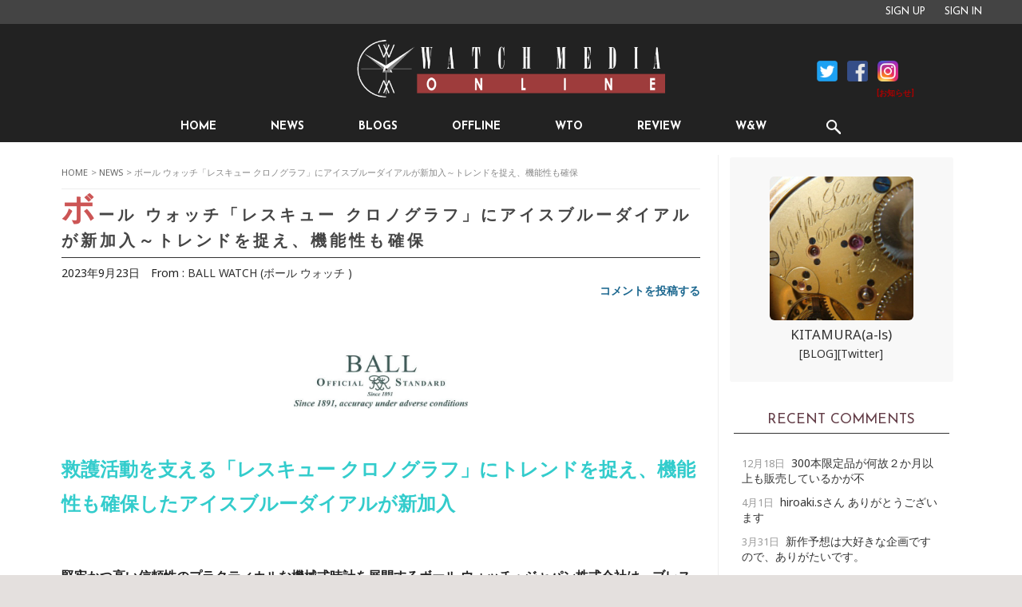

--- FILE ---
content_type: text/html; charset=UTF-8
request_url: https://watch-media-online.com/news/7559/
body_size: 73654
content:
<!DOCTYPE html><html lang="ja"><head><meta charset="utf-8"><meta name="viewport" content="width=device-width,user-scalable=0"><link rel="shortcut icon" href="/img/favicon/favicon.ico" /><title>ボール ウォッチ「レスキュー クロノグラフ」にアイスブルーダイアルが新加入～トレンドを捉え、機能性も確保 | NEWS | WatchMediaOnline(ウォッチ・メディア・オンライン) 時計情報サイト</title><meta name="keywords" content="BALL WATCH (ボール ウォッチ ),Roadmaster Rescue Chronograph (ロードマスター レスキュー クロノグラフ)" /><meta name="description" content="
救護活動を支える「レスキュー クロノグラフ」にトレンドを捉え、機能性も確保したアイスブルーダイアルが新加入堅牢かつ高い信頼性のプラクティカルな機械式時計を展開するボール ウォッチ・ジャパン株式会社は、ブレスレット一体型のスポーティなデザ・・ | ボール ウォッチ「レスキュー クロノグラフ」にアイスブルーダイアルが新加入～トレンドを捉え、機能性も確保 | NEWS | Watch Media Online(ウォッチ・メディア・オンライン)は時計を趣味とするユーザーにとって有益な情報を配信し、また企画やイベントを主催し、日本の時計ユーザーの環境をより愉しいものとすることを目的としています。" /><meta property="og:title" content="ボール ウォッチ「レスキュー クロノグラフ」にアイスブルーダイアルが新加入～トレンドを捉え、機能性も確保 | NEWS | WatchMediaOnline(ウォッチ・メディア・オンライン) 時計情報サイト"><meta property="og:type" content="article"><meta property="og:url" content="https://watch-media-online.com/news/7559/"><meta property="og:image" content="https://assets.watch-media-online.com/a/327/429/5df5yh/s4c46f7sys.jpg"><meta property="og:site_name" content="WatchMediaOnline(ウォッチ・メディア・オンライン) 時計情報サイト"><meta property="og:description" content="
救護活動を支える「レスキュー クロノグラフ」にトレンドを捉え、機能性も確保したアイスブルーダイアルが新加入堅牢かつ高い信頼性のプラクティカルな機械式時計を展開するボール ウォッチ・ジャパン株式会社は、ブレスレット一体型のスポーティなデザ・・・"><meta property="fb:app_id" content="248533342209635"><link href="/css/reset.css" rel="stylesheet" /><link href="/css/style.css" rel="stylesheet" /><script src="/js/common.js"></script><script src="//ajax.googleapis.com/ajax/libs/jquery/2.1.0/jquery.min.js"></script><link rel="stylesheet" href="/js/jquery-ui/jquery-ui.min.css" /><script src="/js/jquery-ui/jquery-ui.js"></script><script src="/js/imgLiquid-master/imgLiquid-min.js"></script><link rel="stylesheet" href="/js/jquery.droppy/droppy.css" /><script type="text/javascript" src="/js/jquery.droppy/jquery.droppy.js"></script><script src="/js/jquery.clever-infinite-scroll/jquery.clever-infinite-scroll-click.js"></script>
<!-- drawer.css -->
<link rel="stylesheet" href="/css/drawer.css">

<!-- jquery & iScroll -->
<script src="/js/iscroll.min.js"></script>
<!-- drawer.js -->
<script src="/js/jquery.drawer/drawer.js"></script>
<script src="/js/bootstrap.dropdown/dropdown.js"></script><link href="/js/jquery.select2/select2.min.css" rel="stylesheet" /><script src="/js/jquery.select2/select2.min.js"></script><script src="/js/jquery.bxslider/jquery.bxslider.min.js"></script><link href="/js/jquery.bxslider/jquery.bxslider_wmo.css" rel="stylesheet" /><script src="/js/imagesloaded/imagesloaded.pkgd.min.js"></script><link href='https://fonts.googleapis.com/css?family=Montserrat:400,700' rel='stylesheet' type='text/css'><link href='https://fonts.googleapis.com/css?family=Cabin:700,400' rel='stylesheet' type='text/css'><link href='https://fonts.googleapis.com/css?family=Noto+Sans:700,400' rel='stylesheet' type='text/css'><link href='https://fonts.googleapis.com/css?family=Josefin+Sans:400,700' rel='stylesheet' type='text/css'><link href='https://fonts.googleapis.com/css?family=Merriweather+Sans:400,700' rel='stylesheet' type='text/css'><link href='https://fonts.googleapis.com/css?family=Nunito:400,700' rel='stylesheet' type='text/css'><link href='https://fonts.googleapis.com/css?family=Nobile:400,700' rel='stylesheet' type='text/css'><link href='https://fonts.googleapis.com/css?family=Allerta+Stencil:400,700' rel='stylesheet' type='text/css'>
<link rel="apple-touch-icon" sizes="57x57" href="/img/favicon/apple-icon-57x57.png">
<link rel="apple-touch-icon" sizes="60x60" href="/img/favicon/apple-icon-60x60.png">
<link rel="apple-touch-icon" sizes="72x72" href="/img/favicon/apple-icon-72x72.png">
<link rel="apple-touch-icon" sizes="76x76" href="/img/favicon/apple-icon-76x76.png">
<link rel="apple-touch-icon" sizes="114x114" href="/img/favicon/apple-icon-114x114.png">
<link rel="apple-touch-icon" sizes="120x120" href="/img/favicon/apple-icon-120x120.png">
<link rel="apple-touch-icon" sizes="144x144" href="/img/favicon/apple-icon-144x144.png">
<link rel="apple-touch-icon" sizes="152x152" href="/img/favicon/apple-icon-152x152.png">
<link rel="apple-touch-icon" sizes="180x180" href="/img/favicon/apple-icon-180x180.png">
<link rel="icon" type="image/png" sizes="192x192"  href="/img/favicon/android-icon-192x192.png">
<link rel="icon" type="image/png" sizes="32x32" href="/img/favicon/favicon-32x32.png">
<link rel="icon" type="image/png" sizes="96x96" href="/img/favicon/favicon-96x96.png">
<link rel="icon" type="image/png" sizes="16x16" href="/img/favicon/favicon-16x16.png">
<link rel="manifest" href="/img/favicon/manifest.json">
<meta name="msapplication-TileColor" content="#ffffff">
<meta name="msapplication-TileImage" content="/img/favicon/ms-icon-144x144.png">
<meta name="theme-color" content="#ffffff">
<script type="text/javascript"><!--

$(document).ready(function($){

 	$(".drawer").drawer({
		siteClose: true,
		disableOver: 768,
		hideControlClasses: true,
		scrollLock: true
 	});

	$("#search_brand_id").on("change", function(){
		$("#form_header_search").submit();
	});

	$("#search_brand_id").select2({
		width : "400px",
		placeholder: "ブランドを選択してください",
	});


	var menuHeight = $("#header").height();
	var startPos = 0;

	$(window).scroll(function(){
		var currentPos = $(this).scrollTop();
		if (currentPos > startPos) {
			if($(window).scrollTop() >= 130) {
				var w = $(window).width();
				if (w < 768) {
					menuHeight = 130;
				} else {
					menuHeight = 130;
				}
				$("#header").css("top", "-" + menuHeight + "px");
				$("#header .drawer-hamburger").css("display", "none");
			}
		} else {
			var w = $(window).width();
			if (w < 768) {
				startPos = 0;
			} else {
				if (currentPos < 130) {
					startPos = 0;
				} else {
					startPos = 130;
				}
			}
			$("#header").css("top", "-" + startPos + "px");
			$("#header .drawer-hamburger").css("display", "block");
		}
		startPos = currentPos;
	});

    $("#nav").droppy({
    	/*trigger: "click"*/
	});

	$(".top_btn_wto a img").fadeOut(500,function(){$(this).fadeIn(250).fadeOut(250,function(){$(this).fadeIn(250)})});

});

/*
$(document).on("load", function(){
	$("nav.nav_main").fadeIn(500);
});
*/

jQuery(window).load(function(){
	jQuery("nav.nav_main").fadeIn(500); //css("display", "block");
});

//--></script>

<link href="/js/jquery.color-box/colorbox.css" rel="stylesheet" />
<script src="/js/jquery.color-box/jquery.colorbox.js"></script>

<style>

.im_wrapper {
    background-color: #f2f2f2;
}

.im {
		opacity: 0;
		transition: opacity  0.5s ease-out;
		transition-delay: 0.5s;
}
.im.imgLiquid_ready{
		opacity: 1;
}

</style>
<script type="text/javascript"><!--

$(document).ready(function(){

	$(".zoom_link").colorbox({
		rel:'article_pic',
		maxWidth:'100%',
		maxHeight:'100%'

	});

});

$(window).load(function() {
	$('.im').imgLiquid({fill:true});
});

$(function() {
	$('#gotoCommentBtn').on('click', function () {
		var speed = 400;
		var href= $(this).attr("href");
		var target = $(href == "#" || href == "" ? 'html' : href);
		var position = (target.offset().top) - 80;
		$('body,html').animate({scrollTop:position}, speed, 'swing');
		return false;
	});
});

//--></script></head><body id="top" class="blog_detail drawer drawer--top drawer--navbarTopGutter">

<!----------------------->
<div id="fb-root"></div>
<script>(function(d, s, id) {
  var js, fjs = d.getElementsByTagName(s)[0];
  if (d.getElementById(id)) return;
  js = d.createElement(s); js.id = id;
  js.src = "//connect.facebook.net/ja_JP/sdk.js#xfbml=1&version=v2.7&appId=248533342209635";
  fjs.parentNode.insertBefore(js, fjs);
}(document, 'script', 'facebook-jssdk'));</script>
<!----------------------->

<div id="container">



<header id="header" class="drawer-navbar drawer-navbar--fixed" role="banner">

<div class="drawer-container">

<button type="button" class="drawer-toggle drawer-hamburger">
	<span class="sr-only">toggle navigation</span>
	<span class="drawer-hamburger-icon"></span>
</button>

<nav class="drawer-nav" role="navigation" style="z-index:5000;">
	<ul class="drawer-menu">
		<li><a class="drawer-brand" href="/index.html">HOME</a></li>

		<li><a class="drawer-brand" href="/search/">SEARCH</a></li>
		<!--<li><a class="drawer-brand" href="/special/">BASEL / W&W Report</a>　<span style="color:#ce4c4c;font-weight:700;">[ W&W 開催中 ]</span></li>-->
		<!--<li><a class="drawer-brand" href="/special/">W&W2023 Report</a>　<span style="color:#999;font-weight:700;">[ W&W2023 掲載中 ]</span></li>-->
		<li><a class="drawer-brand" href="/special/">W&W Report</a></li>
		<!--<li><a class="drawer-brand" href="/special/">SPECIAL</a></li>-->

		<li class="drawer-dropdown">
			<a href="/news/" data-toggle="dropdown" class="drawer-brand">NEWS</a><div class="drawer-caret"></div>
			<ul class="drawer-dropdown-menu">
				<li class="drawer-dropdown-menu-item"><a href="/news/">NEWS</a></li>
				<li class="drawer-dropdown-menu-item"><a href="/shop/">SHOP NEWS</a></li>
<!--
				<li data-toggle="dropdown" class="drawer-brand"><a href="/shop_news/">SHOP NEWS</a><div class="drawer-caret"></div>
					<ul class="drawer-dropdown-menu">
						<li class="drawer-dropdown-menu-item"><a href="/shop/">全ての一覧</a></li>
						<li class="drawer-dropdown-menu-item"><a href="/kamine/">Kamine</a></li>
						<li class="drawer-dropdown-menu-item"><a href="/stera-polare/">Stella Polare</a></li>
						<li class="drawer-dropdown-menu-item"><a href="/the-hour-glass/">THE HOUR GLASS</a></li>
					</ul>
				</li>
-->

				<li class="drawer-dropdown-menu-item"><a href="/media_news/">MEDIA NEWS</a>
					<ul class="_drawer-dropdown-menu" style="margin-top:24px;">
						<li class="drawer-dropdown-menu-item"><a href="/sothebys/">Sotheby&#39;s</a></li>
						<li class="drawer-dropdown-menu-item"><a href="/media_news/">全ての一覧</a></li>
					</ul>
				</li>

			</ul>
		</li>

		<li class="drawer-dropdown">
			<a href="#" data-toggle="dropdown" class="drawer-brand">BLOGS</a><div class="drawer-caret"></div>
			<ul class="drawer-dropdown-menu">
				<li class="drawer-dropdown-menu-item"><a href="/blogs/">全ての一覧</a></li>
			<li class="drawer-dropdown-menu-item"><a href="/a-ls/">KITAMURA(a-ls)</a></li><li class="drawer-dropdown-menu-item"><a href="/ayty/">Ay&Ty Style</a></li><li class="drawer-dropdown-menu-item"><a href="/ccfan/">CC Fan</a></li><li class="drawer-dropdown-menu-item"><a href="/kih/">KIH</a></li>
				<li class="drawer-dropdown-menu-item"><a href="/guest_blogs/">GUEST BLOGS</a></li>
			</ul>
		</li>
		<li><a class="drawer-brand" href="/offline/">OFFLINE</a></li>
		<li><a class="drawer-brand " href="/wto/">WTO</a></li>
		<li><a class="drawer-brand" href="/review/">REVIEW</a></li>
		<!--<li><a class="drawer-brand" href="/special/">SPECIAL</a></li>--><li><a class="drawer-brand" href="/signin.html">SIGN IN</a></li>
				<li><a class="drawer-brand" href="/signup.html">SIGN UP</a></li>
	</ul>

</nav>
</div><!-- drawer-container End -->

	<div class="top" style="background-color:#444;">
		<ul style="max-width: 1200px;margin:0 auto; padding:5px 10px; text-align:right;font-size:90%;"><li style="display:inline-block;margin:0 10px;"><a style="color:#fff;" href="/signup.html">SIGN UP</a></li>
				<li style="display:inline-block;margin:0 10px;"><a style="color:#fff;" href="/signin.html">SIGN IN</a></li></ul>
	</div>
	<div class="wrap"><div class="logo" role="banner"><a class="logo-mark" href="/">時計情報サイト|WATCH MEDIA ONLINE(ウォッチ・メディア・オンライン)|時計を愛するユーザーのため、日々時計に関わる最新情報を配信いたします。</a></div><div class="top-sns"><ul><li class="twitter"><a href="https://twitter.com/WatchMediaOnL" target="_blank">Facebook</a></li><li class="facebook"><a href="https://www.facebook.com/WatchMediaOnline/" target="_blank">Facebook</a></li><li class="instagram"><a href="/info_instagram.php">Instagram</a></li></ul><div class="info"><a href="/info_instagram.php">[お知らせ]</a></div></div><nav class="nav_main" role="navigation"><ul id="nav"> <li><a href="/index.html">HOME</a></li><li><a href="#">NEWS</a><ul><li><a href="/news/">NEWS</a></li><li><a href="/shop_news/">SHOP NEWS</a>		<ul>			<li><a href="/shop/">全てのSHOP一覧</a></li><li><a href="/the-kijinkan/">THE KIJINKAN</a></li><li><a href="/noble-styling-gallery/">NOBLE STYLING GALLERY</a></li><li><a href="/kamine/">Kamine</a></li><li><a href="/shellman/">Shellman</a></li><li><a href="/the-hour-glass/">THE HOUR GLASS</a></li><li><a href="/koyanagi-tokei/">Watch shop KOYANAGI</a></li>		</ul>	</li><li><a href="/media_news/">MEDIA NEWS</a>		<ul>			<li><a href="/sothebys/">Sotheby&#39;s</a></li>			<li><a href="/media_news/">全ての一覧</a></li>		</ul>	</li></ul></li><li><a href="#">BLOGS</a><ul><li><a href="/blogs/">全ての一覧</a></li><li><a href="/a-ls/">KITAMURA(a-ls)</a></li><li><a href="/ayty/">Ay&Ty Style</a></li><li><a href="/ccfan/">CC Fan</a></li><li><a href="/kih/">KIH</a></li><li><a href="/guest_blogs/">GUEST BLOGS</a></li></ul></li><li><a href="/offline/">OFFLINE</a></li><li class="wto "><a href="/wto/">WTO</a></li><li><a href="/review/">REVIEW</a></li><li class="sihh"><a href="/special/">W&W</a></li><li class="search"><a href="#">SEARCH</a>
						<ul class="open-right">
							<li>

	<form action="/articles/" method="get" role="search" style="margin:10px 0;">
		<input name="keyword" type="text" value="" placeholder="キーワード"/>
		<button class="btn" name="btn_search" type="submit" value="search" style="z-index:9999;">検索</button>
	</form>

	<form action="/articles/" method="get" role="search" id="form_header_search" style="margin:10px 0;padding-right: 85px;">
		<select name="brand_id"  id="search_brand_id"  ><option value="0">-- ブランド無し --</option><option value="" selected >-- ブランド無し --</option><optgroup label=""><option value="1">Others (その他)</option></optgroup><optgroup label="A"><option value="2">A.LANGE & SÖHNE (A.ランゲ&ゾーネ )</option><option value="3">Aerowatch (アエロウォッチ )</option><option value="4">Alexander Shorokhoff (Alexander Shorokhoff )</option><option value="5">Alpina Genève (アルピナ )</option><option value="6">ANDERSEN GENEVE (アンデルセン )</option><option value="225">Andreas Strehler (アンドレアス・ストレーラ)</option><option value="7">Antoine Martin (アントワーヌ・マーティン )</option><option value="8">ANTOINE PREZIUSO (アントワーヌ プレジウソ )</option><option value="9">AQUANAUTIC (アクアノウティック )</option><option value="10">Archimedes Spiral Original (アルキメデス スパイラル オリジナル )</option><option value="11">Armand Nicolet (アルマン ニコレ )</option><option value="12">Armin Strom (アーミン・シュトローム )</option><option value="13">Arnold & Son (アーノルド&サン )</option><option value="230">AKRIVIA (アクリヴィア)</option><option value="14">AUDEMARS PIGUET (オーデマ ピゲ )</option><option value="15">Auguste Reymond (オーガスト・レイモンド )</option><option value="16">AZIMUTH (アジムート)</option><option value="239">Angelus (アンジェラス)</option><option value="240">Anton Suhanov (アントン・スハノフ)</option><option value="241">Atelier de Chronométrie (アトリエ・ド・クロノメトリー)</option></optgroup><optgroup label="B"><option value="17">B.R.M (B.R.M )</option><option value="18">Backes & Strauss (バックス & ストラウス )</option><option value="19">BALL WATCH (ボール ウォッチ )</option><option value="20">Barthelay (バルトレー )</option><option value="21">Baume & Mercier (ボーム&メルシェ )</option><option value="22">BEDAT & Co. (ベダ&カンパニー )</option><option value="23">Bell & Ross (ベル&ロス )</option><option value="24">BERTOLUCCI (ベルトルッチ )</option><option value="25">BLANCPAIN (ブランパン )</option><option value="27">Botta-Design (ボッタ・デザイン )</option><option value="28">BOUCHERON (ブシュロン )</option><option value="29">BOVET (ボヴェ )</option><option value="30">BREGUET (ブレゲ )</option><option value="31">BREITLING (ブライトリング )</option><option value="32">Breitling for Bentley (ブライトリング フォー ベントレー )</option><option value="33">Brera Orologi (ブレラ オロロジ )</option><option value="34">Buben & Zörweg (ブーベン & ゾルウェッグ )</option><option value="35">Bunz (ブンツ )</option><option value="36">Burberry (バーバリー )</option><option value="37">BVLGARI (ブルガリ)</option><option value="242">Bernard Favre (ベルナード・ファーブル)</option><option value="283">BUGATTI (ブガッティ)</option><option value="277">BULOVA (ブローバ)</option></optgroup><optgroup label="C"><option value="38">Cabestan (Cabestan )</option><option value="39">Calvin Klein watches (カルバン・クライン ウォッチ )</option><option value="40">Campanola (カンパノラ )</option><option value="41">CARL F. BUCHERER (カール F・ブヘラ )</option><option value="233">Carl Suchy & Söhne (カール・スッキー＆ゾーネ)</option><option value="42">CARLO FERRARA (カルロ・フェラーラ )</option><option value="43">Cartier (カルティエ )</option><option value="44">CASIO (カシオ )</option><option value="45">Catorex (カトレックス )</option><option value="46">CENTURY (センチュリー )</option><option value="47">CHANEL (シャネル )</option><option value="48">CHARRIOL (シャリオール )</option><option value="49">CHASE-DURER (CHASE-DURER )</option><option value="50">CHAUMET (ショーメ )</option><option value="51">Chopard (ショパール )</option><option value="52">Christiaan van der Klaauw (クリスティアン・ファン・デル・クラウー )</option><option value="53">Christophe Claret (クリストフ・クラーレ)</option><option value="54">Cimier (Cimier )</option><option value="55">CITIZEN (シチズン )</option><option value="56">CLAUDE MEYLAN (クロード・メイラン )</option><option value="57">CLERC (クレール )</option><option value="58">COACH (コーチ )</option><option value="59">CONCORD (コンコルド )</option><option value="60">CORUM (コルム )</option><option value="61">CREDOR (クレドール )</option><option value="62">CUERVO Y SOBRINOS (クエルボ・イ・ソブリノス )</option><option value="63">CVSTOS (クストス)</option><option value="222">Czapek (チャペック)</option><option value="245">Chopin Watch (ショパン・ウォッチ)</option><option value="244">CHRONOSWISS (クロノスイス)</option><option value="246">Cyril Brivet-Naudot (シリル・ブリヴェ-ノド)</option></optgroup><optgroup label="D"><option value="64">Damiani (ダミアーニ )</option><option value="65">Daniel Roth (Daniel Roth )</option><option value="66">Davidoff (ダビドフ )</option><option value="67">DE BEERS (デビアス )</option><option value="68">DE BETHUNE (ドゥ べトゥーン )</option><option value="69">de Grisogono (ドゥ グリソゴノ )</option><option value="70">de La Cour (ドゥラクール )</option><option value="71">Delma (デルマ )</option><option value="72">Devon (デヴォン )</option><option value="73">Dior (クリスチャン ディオール)</option><option value="248">D. Dornblüth & Sohn (D.ドルンブルート & ゾーン)</option><option value="284">DAIZOH MAKIHARA (牧原大造)</option><option value="247">DAMASKO (ダマスコ)</option></optgroup><optgroup label="E"><option value="74">EBEL (エベル )</option><option value="75">Eberhard & Co. (エベラール )</option><option value="76">EDOX (エドックス )</option><option value="77">EMPORIO ARMANI (エンポリオ アルマーニ )</option><option value="78">epos (エポス )</option><option value="79">Erhard Junghans (ユンハンス )</option><option value="80">Eterna (エテルナ)</option><option value="249">EMMANUEL BOUCHET (エマニュエル・ブーシェ)</option><option value="280">EPSON (エプソン)</option><option value="250">Erwin Sattler (エルウィン・サトラー)</option></optgroup><optgroup label="F"><option value="81">F. P. Journe (F. P. ジュルヌ )</option><option value="226">FAVRE-LEUBA (ファーブル・ルーバ)</option><option value="82">Fendi (フェンディ )</option><option value="227">FERDINAND BERTHOUD (フェルディナント・ベルトゥー)</option><option value="83">Festina (フェスティナ )</option><option value="84">FORGET (フォルジェ )</option><option value="85">FORTIS (フォルティス )</option><option value="86">FOSSIL (フォッシル )</option><option value="87">Franc Vila (フランヴィラ )</option><option value="88">FRANCK MULLER (フランク・ミュラー )</option><option value="89">FREDERIQUE CONSTANT (フレデリック・コンスタント)</option></optgroup><optgroup label="G"><option value="90">Gc Watches (Gc Watches )</option><option value="91">Georg Jensen (ジョージ ジェンセン )</option><option value="92">Gérald Genta (Gérald Genta )</option><option value="93">GIANNI BULGARI (ジャンニ ブルガリ )</option><option value="94">GIRARD-PERREGAUX (ジラール・ペルゴ )</option><option value="95">GIULIANO MAZZUOLI (ジュリアーノ・マッツォーリ )</option><option value="96">Glashütte Original (グラスヒュッテ・オリジナル )</option><option value="97">Glycine (グライシン )</option><option value="98">GRAHAM (グラハム )</option><option value="221">Grand Seiko (グランドセイコー)</option><option value="99">Greubel Forsey (グルーベル フォルセイ )</option><option value="100">GUCCI (グッチ )</option><option value="101">GUESS (ゲス )</option><option value="102">GUINAND (ギナーン)</option><option value="293">GARMIN (ガーミン)</option><option value="275">Gronefeld (グローネフェルト)</option></optgroup><optgroup label="H"><option value="103">H. Moser & Cie. (H. モーザー)</option><option value="104">Habring² (ハブリングツー )</option><option value="105">HAMILTON (ハミルトン )</option><option value="106">Hanhart (ハンハルト )</option><option value="107">HARRY WINSTON (ハリー・ウィンストン )</option><option value="108">Hautlence (オートランス )</option><option value="109">HERMES (エルメス )</option><option value="110">HUBLOT (ウブロ )</option><option value="111">HYSEK (ハイゼック )</option><option value="112">HYT (HYT)</option><option value="251">Hajime Asaoka (浅岡肇)</option><option value="285">HALDIMANN (ハルディマン)</option><option value="252">HENTSCHEL (ヘンチェル)</option><option value="253">Hysek Design (イゼック デザイン)</option></optgroup><optgroup label="I"><option value="113">IKEPOD (アイクポッド )</option><option value="114">IWC (アイ・ダブリュー・シー)</option></optgroup><optgroup label="J"><option value="115">JACOB & CO (ジェイコブ )</option><option value="116">Jacques Etoile (ジャッケ・エトアール )</option><option value="117">JAEGER-LECOULTRE (ジャガー・ルクルト )</option><option value="118">JAERMANN & STÜBI (ヤーマン&ストゥービ )</option><option value="119">JAQUET DROZ (ジャケ・ドロー )</option><option value="120">Jean Dunand (ジャン・デュナン )</option><option value="121">Jean d´Eve (ジャン・イヴ )</option><option value="122">JEAN-MAIRET & GILLMAN (ジャン・メレ&ギルマン )</option><option value="123">JEANRICHARD (ジャンリシャール )</option><option value="124">JUNGHANS (ユンハンス)</option></optgroup><optgroup label="K"><option value="125">Kudoke (クドケ)</option><option value="255">Karoshi (カロウシ)</option><option value="237">Karsten Fräßdorf (カーステン フレスドルフ)</option><option value="254">Kerbedanz (ケルベダンズ)</option><option value="256">KONSTANTIN CHAYKIN (コンスタンチン・チャイキン)</option><option value="231">Krayon (クレヨン)</option><option value="278">KURONO BUNKYŌ TOKYO　 (クロノブンキョウトウキョウ)</option></optgroup><optgroup label="L"><option value="26">LEDERER (レデラー)</option><option value="126">Lacoste (ラコステ )</option><option value="127">Lambretta Watches (ランブレッタ・ウォッチ )</option><option value="128">LANG & HEYNE (ラング&ハイネ )</option><option value="129">Laurent Ferrier (ローラン・フェリエ )</option><option value="130">Linde Werdelin (リンデ・ヴェルデリン )</option><option value="131">Locman (ロックマン )</option><option value="132">LONGINES (ロンジン )</option><option value="133">Louis Erard (ルイ・エラール )</option><option value="134">LOUIS MOINET (ルイ・モネ )</option><option value="135">LOUIS VUITTON (ルイ・ヴィトン )</option><option value="136">LUMINOX (ルミノックス)</option><option value="236">LAINE (ライネ)</option><option value="259">LE RHÖNE (ル・ローヌ)</option><option value="258">Lundis Bleus (ランディ・ブルー)</option></optgroup><optgroup label="M"><option value="137">Maîtres du Temps (メートル・デュ・タン )</option><option value="138">Martin Braun (マーティン・ブラウン )</option><option value="223">Masahiro Kikuno (菊野 昌宏)</option><option value="139">MAUBOUSSIN (モーブッサン )</option><option value="140">MAURICE DE MAURIAC (モーリス・ド・モーリアック )</option><option value="141">MAURICE LACROIX (モーリス・ラクロア )</option><option value="142">MB&F (エムビー アンド エフ )</option><option value="143">Meccaniche Veloci (メカニケ・ヴェローチ )</option><option value="144">MeisterSinger (マイスタージンガー )</option><option value="145">Michel Herbelin (Michel Herbelin )</option><option value="234">MINASE (ミナセ)</option><option value="146">Minerva (ミネルバ )</option><option value="147">MONDAINE (モンディーン )</option><option value="148">MONTBLANC (モンブラン )</option><option value="149">Moritz Grossmann (モリッツ・グロスマン )</option><option value="150">MOVADO (モバード )</option><option value="151">Mühle-Glashütte (ミューレ グラスヒュッテ)</option><option value="261">Manufacture Royale (マニュファクチュール・ロワイヤル)</option><option value="260">Marco Lang (マルコ・ラング)</option><option value="276">MIDO (ミドー)</option><option value="262">Ming (ミン)</option></optgroup><optgroup label="N"><option value="232">Naoya Hida & Co. (ナオヤ・ヒダ＆Co.)</option><option value="152">NOMOS GLASHÜTTE (ノモス グラスヒュッテ )</option><option value="153">Nubeo (ヌベオ)</option><option value="287">NIXON (ニクソン)</option><option value="286">NORQAIN (ノルケイン)</option></optgroup><optgroup label="O"><option value="154">OFFICINE PANERAI (オフィチーネ パネライ )</option><option value="155">OMEGA (オメガ )</option><option value="156">ORIENT (オリエント )</option><option value="157">ORIS (オリス)</option><option value="263">Osilon (オシロン)</option></optgroup><optgroup label="P"><option value="158">PARMIGIANI FLEURIER (パルミジャーニ・フルリエ )</option><option value="159">Pasquale Bruni (パスクワーレ ブルーニ )</option><option value="160">PATEK PHILIPPE (パテック フィリップ )</option><option value="161">Paul Gerber (ポール・ゲルバー )</option><option value="162">Paul Picot (ポール ピコ )</option><option value="163">PEQUIGNET (ペキニエ )</option><option value="164">Perrelet (ペルレ )</option><option value="165">PHILIPPE DUFOUR (フィリップ・デュフォー )</option><option value="166">PIAGET (ピアジェ )</option><option value="167">PIERRE DE ROCHE (ピエール ドゥ ロッシュ )</option><option value="168">PIERRE KUNZ (ピエール・クンツ )</option><option value="229">Pita Barcelona (ピタ・バルセロナ)</option><option value="169">PORSCHE DESIGN (ポルシェデザイン)</option><option value="264">Parris daCosta Hayashima (パリス ダコスタ ハヤシマ)</option><option value="265">Petermann Bedat (ペテルマン・ベダ)</option><option value="266">PRIM (プリム)</option><option value="267">PURNELL (パーネル)</option></optgroup><optgroup label="Q"><option value="228">QLOCKTWO (クロックツー)</option></optgroup><optgroup label="R"><option value="170">RADO (ラドー )</option><option value="171">RALPH LAUREN (ラルフ ローレン )</option><option value="172">Raymond Weil (レイモンド・ウェイル )</option><option value="224">Rebellion Timepieces (レベリオン)</option><option value="173">Ressence (レッセンス )</option><option value="174">RICHARD MILLE (リシャール・ミル )</option><option value="175">Ritmo Mundo (リトモムンド )</option><option value="176">Roamer (ローマー )</option><option value="177">Robert Lighton (ロバート ライトン )</option><option value="178">RODOLPHE (ロドルフ )</option><option value="179">ROGER DUBUIS (ロジェ・デュブイ )</option><option value="180">ROLEX (ロレックス )</option><option value="181">Romain Gauthier (ローマン ゴティエ )</option><option value="182">Romain Jerome (ロマン・ジェローム )</option><option value="183">RSW - Rama Swiss Watch (RSW - ラマ・スイス・ウォッチ)</option></optgroup><optgroup label="S"><option value="184">SAINT HONOR (サントノーレ )</option><option value="185">SCHAUER (シャウアー )</option><option value="186">Schwarz Etienne (シュワルツ・エチエンヌ )</option><option value="187">SEIKO (セイコー )</option><option value="188">Shellman & Co. (シェルマン )</option><option value="189">Sinn (ジン )</option><option value="190">SLYDE (スライド )</option><option value="191">SPEAKE MARIN (スピークマリン)</option><option value="192">STOWA (ストーヴァ )</option><option value="193">Suunto (スント )</option><option value="194">Swarovski watch (スワロフスキー )</option><option value="195">swatch (スウォッチ)</option><option value="268">Sarpaneva (サルパネヴァ)</option><option value="269">Sinclair Harding (シンクレア ハーディング)</option><option value="270">STURMANSKIE (シュトゥルマンスキー)</option></optgroup><optgroup label="T"><option value="196">TAG Heuer (タグ・ホイヤー )</option><option value="197">TechnoMarine (テクノマリーン )</option><option value="198">Thomas Ninchritz (トーマス・ニンクリッツ )</option><option value="199">Thomas Prescher (トーマス・プレッシャー )</option><option value="200">TIFFANY & Co. (ティファニー )</option><option value="201">TIMEX (タイメックス )</option><option value="202">TISSOT (ティソ )</option><option value="203">Tudor (チューダー)</option><option value="204">Tutima (チュチマ)</option><option value="294">TAKANO (タカノ)</option><option value="271">TOM FORD (トム フォード)</option><option value="289">Trilobe (トリローブ)</option></optgroup><optgroup label="U"><option value="205">ULYSSE NARDIN (ユリス・ナルダン )</option><option value="206">UNIVERSAL GENEVE (ユニバーサル・ジュネーヴ )</option><option value="207">Urwerk (ウルベルク)</option><option value="292">UNDONE (アンダーン)</option><option value="272">Urban Jϋrgensen (ウルバン・ヤーゲンセン)</option></optgroup><optgroup label="V"><option value="208">VACHERON CONSTANTIN (ヴァシュロン・コンスタンタン )</option><option value="209">Van Cleef & Arpels (ヴァン クリーフ&アーペル )</option><option value="210">Van der Bauwede Genève (ヴァン デル ボーヴェデ )</option><option value="211">VERSACE (ヴェルサーチ )</option><option value="212">Vianney Halter (Vianney Halter )</option><option value="213">VICTORINOX Swiss Army (ビクトリノックス・スイスアーミー )</option><option value="214">Vincent Calabrese (ヴィンセント カラブレーゼ )</option><option value="215">VOUTILAINEN (ヴティライネン )</option><option value="216">Vulcain (ヴァルカン)</option><option value="273">VOSTOK EUROPE (ボストーク ヨーロッパ)</option></optgroup><optgroup label="W"><option value="217">Waltham (ウォルサム)</option><option value="291">WAKO (和光)</option><option value="235">WATCH MEDIA ONLINE (ウオッチ メディア オンライン)</option><option value="238">WEMPE (ヴェンペ)</option><option value="274">Winnerl (ヴィナール)</option></optgroup><optgroup label="Y"><option value="279">YEMA (イエマ)</option><option value="290">YOSUKE SEKIGUCHI (ヨウスケ セキグチ)</option></optgroup><optgroup label="Z"><option value="218">ZANNETTI (ザネッティ )</option><option value="219">Zeitwinkel (ツァイト・ヴィンケル )</option><option value="220">ZENITH (ゼニス)</option><option value="281">ZEPPELIN (ツェッペリン)</option></optgroup><optgroup label="ｗ"><option value="282">Watches ＆ Wonders (ウォッチズ＆ワンダーズ)</option></optgroup></select>
	</form>

							</li>
						</ul>
					</li></ul></nav>
		<div class="clearfix"></div>
	</div><!-- wrap end -->

</header>


<div id="site_wrap">
<div id="content_wrap">

<!----------------------------------------------------------------->
<main role="main">
<div id="main" class="main">

<!------- blog article ------->
<article class="blog">
<section>

<ul class="breadcrumb">
	<li><a href="/">HOME</a></li>
	<li>&gt; <a href="/blog/">NEWS</a></li>
	<li>&gt; ボール ウォッチ「レスキュー クロノグラフ」にアイスブルーダイアルが新加入～トレンドを捉え、機能性も確保</li>
</ul>

<h1>ボール ウォッチ「レスキュー クロノグラフ」にアイスブルーダイアルが新加入～トレンドを捉え、機能性も確保</h1>
<time datetime="2023年9月23日">2023年9月23日</time>　From : <a href="/articles/?brand_id=19">BALL WATCH (ボール ウォッチ )</a>
<!------- blog edit ---------->
<!---------------------------->

	<div style="text-align:right;font-weight:700;">
		<a href="#post_comment" id="gotoCommentBtn" style="color:#1B678F;">コメントを投稿する</a>
	</div>

<div class="body"><div style="text-align: center;"><a class="zoom_link cboxElement" href="https://assets.watch-media-online.com/a/841/928/k9ncet/5sb47s0jf9_l.jpg" rel="article_pic"><br /><a class="zoom_link" rel="article_pic" href="//assets.watch-media-online.com/a/327/429/5df5yh/gnta0kkc6d_l.jpg"><img title="" src="//assets.watch-media-online.com/a/327/429/5df5yh/gnta0kkc6d.jpg" alt="" width="242" height="117" /></a></a></div>
<br /><span style="font-size: 18pt; color: #33cccc;"><strong>救護活動を支える「レスキュー クロノグラフ」にトレンドを捉え、機能性も確保したアイスブルーダイアルが新加入</strong></span><br /><br /><br /><strong>堅牢かつ高い信頼性のプラクティカルな機械式時計を展開するボール ウォッチ・ジャパン株式会社は、ブレスレット一体型のスポーティなデザインを特徴とする「ロードマスター」より、過酷な環境下での救護活動をサポートするための腕時計「ロードマスター レスキュー クロノグラフ」のアイスブルーモデルを発表します。マイナス45℃までの耐低温性やパルスメータースケールといった特殊スペックをそのままに、一大トレンドカラーを取り入れた旬なバリエーションの登場によって国内では全６色展開となります。本機は2023年9月より、全国の正規販売店で販売を開始。予定希望小売価格は495,000円（税込）です。</strong><br /><br />
<div style="text-align: center;"><a class="zoom_link" rel="article_pic" href="//assets.watch-media-online.com/a/327/429/5df5yh/5x2aseb24s_l.jpg"><img title="" src="//assets.watch-media-online.com/a/327/429/5df5yh/5x2aseb24s.jpg" alt="" width="674" height="317" /></a><br /><br /></div>
<br />2022年にリリースされた「ロードマスター レスキュー クロノグラフ」は、優れた精度と判読性を併せ持つ捜索・救助のためのサポートウオッチとして開発されました。特許取得のロックシステム付きプッシュボタンを備えており、クロノグラフの誤操作を未然に防ぎます。使用方法は実に容易で、プッシャーをわずかに回転させることでアンロックとロックが切り替わります。救護の現場では時間がすべてのため、安全と使いやすさのバランスを追求した末、この特許機構へと至りました。なおクロノグラフ秒針は、インナーリングに記された15回脈拍用目盛りのパルスメータースケールと連動しており、アイスブルーダイアルの上下に配された深いブルーのインダイアルには30分積算と12時間積算がそれぞれ表示されます。<br /><br />ボール ウォッチのDNAの根幹に刻まれたイノベーションはこれだけではありません。お馴染みの自発光型マイクロ・ガスライトを要所に搭載し、暗闇でも抜群の視認性を発揮するのです。セラミック・トップベゼルの基準ポイントにもマイクロ・ガスライトをセットし、目盛りは蓄光型スーパールミノバでコーティングしているため<br />60分スケールを夜間でも使用できます。なおスーパールミノバはインダイアルのアラビア数字にも塗布しており、マイクロ・ガスライトと併せて表示機能別に発光カラーが異なるのも特徴です。<br /><br /><a class="zoom_link" rel="article_pic" href="//assets.watch-media-online.com/a/327/429/5df5yh/cdthzdn5y0_l.jpg"><img title="" src="//assets.watch-media-online.com/a/327/429/5df5yh/cdthzdn5y0.jpg" alt="" width="596" height="953" /></a><br /><br />本機の41mm径ケースは素材にチタンを使用しており、軽量なことでの装着性や耐アレルギー性の観点でも非常に優れています。堅牢でもあり、1,600℃での焼結によって形成された美しいブルーのセラミック・トップベゼルとともに耐傷性もハイレベルです。そしてこのケースに搭載するムーブメント「BALLキャリバー RR1402」は、特殊な耐低温性オイルを使うことでマイナス45℃～最高80℃という想定以上の条件下でも精度をキープします。ちなみに９時位置の小窓はスモールセコンドの代わりに置かれたインジケーターで、時計が正常に動作していることを確認するためのもの。このような安全装置を含め、「ロードマスター レスキュー クロノグラフ」は真のプロフェッショナルギアとしての活躍が期待できます。<br /><br /><br /><br /><strong>【仕様】</strong><br /><span style="font-size: 14pt;"><strong>ロードマスター レスキュー クロノグラフ</strong></span><br />Roadmaster&nbsp;Rescue Chronograph<br />品番 ： DC3030C-S3J-IBEBE<br /><br /><a class="zoom_link" rel="article_pic" href="//assets.watch-media-online.com/a/327/429/5df5yh/cj16rsyntr_l.jpg"><img title="" src="//assets.watch-media-online.com/a/327/429/5df5yh/cj16rsyntr.jpg" alt="" width="570" height="911" /></a><br /><br />ムーブメント ： 自動巻（（BALLキャリバー RR1402）、28,800振動/時<br />機能 ： 時分針、セコンドディスク、日付・曜日表示、針・文字盤に37個の自発光マイクロ・ガスライト、<br />クロノグラフ機能(60秒、30分、12時間積算計）、耐低温性(-45℃～80℃)、<br />パルスメータースケール<br />ケース ： チタン製、反射防止処理済みのサファイアガラス、<br />片方向回転式ルミノバ夜光付きセラミック・トップベゼル<br />サイズ ： ベゼル径：41mm、厚さ：14.8mm、重さ：約168g<br />防水性 ： 100m防水<br />耐衝撃性 ： 5,000Gs （高さ1.0mから自由落下にて木の床に落とした時に受ける衝撃と同等の<br />衝撃テストを実施）<br />バンド ： チタン/SS製のテーパー・ブレスレット<br />文字盤カラー ： アイスブルー文字盤<br />発売時期 ： 2023年9月<br />希望小売価格 ： 495,000 (税込)<br />限定 ： 世界限定1000本<br /><br /><br />【お問い合わせ】<br />ボール ウォッチ・ジャパン株式会社<br />Tel ： 03－3221－7807<br /></div>


<!--------------------------------->
<div class="blog_info">

	<div class="categories" style="display: none;">
		<h4>カテゴリー :</h4>
		<ul>
<li><a href="/articles/?c_id=1">時計情報</a></li>
		</ul>
	</div>

<div class="brands" style="display:block;">BRANDS :
	<ul>
			<li><a href="/articles/?brand_id=19">BALL WATCH (ボール ウォッチ )</a></li>
		</ul>
</div>

<div class="models" style="display:block;">MODELS :
	<ul>
			<li><a href="/articles/?m_id=6429">Roadmaster Rescue Chronograph (ロードマスター レスキュー クロノグラフ)</a></li>
		</ul>
</div>


</div><!-- blog_info End -->
<!--------------------------------->

<!---- SNS ------------------------>
<div class="text-right" style="margin-top: 40px;">
<div class="fb-like" data-href="https://watch-media-online.com/news/7559/" data-layout="button_count" data-action="like" data-size="small" data-show-faces="false" data-share="true"></div>
</div>
<!--------------------------------->

</section>
</article>
<!------- blog article End ------->

</div>
</main>
<!----------------------------------------------------------------->

<!----------------------------------------------------------------->
<aside id="sidebar" role="complementary">
	<div class="sidebar"><section class="author_info"><div class="pic"><a href="/a-ls/"><img src="//assets.watch-media-online.com/u/130/055/kxtz0s/tthffchm5h.jpg" alt=""></a></div><div class="author_name"><a href="/a-ls/">KITAMURA(a-ls)</a></div><div class="urls"><ul><li><a href="http://alszanmai.exblog.jp/" target="_blank" title="http://alszanmai.exblog.jp/">[BLOG]</a></li><li><a href="https://twitter.com/als_uhruhr" target="_blank" title="https://twitter.com/als_uhruhr">[Twitter]</a></li></ul></div></section><!-- author_info End -->
					<!-- News block -->
			<div class="def-block news_block" style="margin-top:28px;">
					<h3>RECENT COMMENTS</h3>
					<div class="news_block_wrap">
				<ul class="recent_list"><li><span style="font-size:90%;color:#999;">12月18日</span>&nbsp;&nbsp;<a href="/news/10734/#post_comment">300本限定品が何故２か月以上も販売しているかが不</a></li><li><span style="font-size:90%;color:#999;">4月1日</span>&nbsp;&nbsp;<a href="/blogs/9719/#post_comment">hiroaki.sさん

ありがとうございます</a></li><li><span style="font-size:90%;color:#999;">3月31日</span>&nbsp;&nbsp;<a href="/blogs/9719/#post_comment">新作予想は大好きな企画ですので、ありがたいです。</a></li><li><span style="font-size:90%;color:#999;">3月7日</span> <a href="/news/9607/#post_comment">非公開コメント</a></li><li><span style="font-size:90%;color:#999;">3月5日</span>&nbsp;&nbsp;<a href="/news/9534/#post_comment">COZさま

連絡お待ちしていましたが、
当</a></li><li><span style="font-size:90%;color:#999;">2月27日</span>&nbsp;&nbsp;<a href="/news/9534/#post_comment">cozさま

招待状をお送りしたのですが、未着</a></li><li><span style="font-size:90%;color:#999;">2月25日</span> <a href="/news/9534/#post_comment">非公開コメント</a></li><li><span style="font-size:90%;color:#999;">2月13日</span> <a href="/news/9534/#post_comment">非公開コメント</a></li></ul>
		</div>
	</div>
			<!-- News block End -->
	
		<!-- News block -->
<div class="def-block news_block recent-posts-block">
		<h3>RECENT POSTS</h3>
		<div class="news_block_wrap">
		<!--<p class="icon_blog">[BLOG]</p>-->
<ul class="recent_list"><li><div style="background-color:#eaeaea;height:28px;"><div style="display:inline-block;height:28px;padding:0 0 0 8px;vertical-align: middle;font-size:80%;text-align:right;font-weight:700;color:#333;line-height:28px;">From : <a href="/articles/?brand_id=187">SEIKO</a>  </div></div><div class="left"><div class="picture"><a href="/news/10834/"><div class="im_wrapper"><div class="im"><img src="//assets.watch-media-online.com/a/539/838/zetbds/e60k6mtkfe.jpg" alt=""></div></div></a></div></div><div class="right"> <p class="subject"><a href="/news/10834/" title="＜キングセイコー＞KSKより、50周年を迎えた『BEAMS』に敬意を表した 記念限定モデルが登場">＜キングセイコー＞KSKより、50周年を迎えた『BEAMS』に敬意を表した 記念限定モデルが登場</a></p><p class="date">2026.1.17</p></div></li><li><div style="background-color:#eaeaea;height:28px;"><div style="display:inline-block;height:28px;padding:0 0 0 8px;vertical-align: middle;font-size:80%;text-align:right;font-weight:700;color:#333;line-height:28px;">From : <a href="/articles/?brand_id=157">ORIS</a>  </div></div><div class="left"><div class="picture"><a href="/news/10831/"><div class="im_wrapper"><div class="im"><img src="//assets.watch-media-online.com/a/865/278/ejkgnf/2t9n70sjag.jpg" alt=""></div></div></a></div></div><div class="right"> <p class="subject"><a href="/news/10831/" title="オリス新作「ビッグクラウンポインターデイト ブルズアイ」～オリスの独立精神を象徴するブルズアイ文字盤が、ブランドのアイコニック モデルで新登場">オリス新作「ビッグクラウンポインターデイト ブルズアイ」～オリスの独立精神を象徴するブルズアイ文字盤が、ブランドのアイコニック モデルで新登場</a></p><p class="date">2026.1.15</p></div></li><li><div style="background-color:#eaeaea;height:28px;"><div style="display:inline-block;height:28px;padding:0 0 0 8px;vertical-align: middle;font-size:80%;text-align:right;font-weight:700;color:#333;line-height:28px;">From : <a href="/articles/?brand_id=115">JACOB & CO</a>  </div></div><div class="left"><div class="picture"><a href="/news/10828/"><div class="im_wrapper"><div class="im"><img src="//assets.watch-media-online.com/a/994/460/9907m4/097y1szx1j.jpg" alt=""></div></div></a></div></div><div class="right"> <p class="subject"><a href="/news/10828/" title="ジェイコブ＆コー、創業者ジェイコブ・アラボ生誕60周年記念モデル「ゴッド オブ タイム」発表～”史上最速”の4秒トゥールビヨン">ジェイコブ＆コー、創業者ジェイコブ・アラボ生誕60周年記念モデル「ゴッド オブ タイム」発表～”史上最速”の4秒トゥールビヨン</a></p><p class="date">2026.1.14</p></div></li><li><div style="background-color:#eaeaea;height:28px;"><div style="display:inline-block;height:28px;padding:0 0 0 8px;vertical-align: middle;font-size:80%;text-align:right;font-weight:700;color:#333;line-height:28px;">From : <a href="/articles/?brand_id=155">OMEGA</a>  </div></div><div class="left"><div class="picture"><a href="/news/10826/"><div class="im_wrapper"><div class="im"><img src="//assets.watch-media-online.com/a/310/992/nz1cn9/6y0stg6age.jpg" alt=""></div></div></a></div></div><div class="right"> <p class="subject"><a href="/news/10826/" title="オメガが2026年の幕開けに 2本の新しい「スピードマスター ムーンウォッチ ブラック ホワイト」を発表～ダイアルのブラックとホワイトを反転する鮮烈なデザイン">オメガが2026年の幕開けに 2本の新しい「スピードマスター ムーンウォッチ ブラック ホワイト」を発表～ダイアルのブラックとホワイトを反転する鮮烈なデザイン</a></p><p class="date">2026.1.13</p></div></li><li><div style="background-color:#eaeaea;height:28px;"><div style="display:inline-block;height:28px;padding:0 0 0 8px;vertical-align: middle;font-size:80%;text-align:right;font-weight:700;color:#333;line-height:28px;">From : <a href="/articles/?brand_id=107">HARRY WINSTON</a>  </div></div><div class="left"><div class="picture"><a href="/news/10825/"><div class="im_wrapper"><div class="im"><img src="//assets.watch-media-online.com/a/174/506/1denn5/aze4ssn54m.jpg" alt=""></div></div></a></div></div><div class="right"> <p class="subject"><a href="/news/10825/" title="ハリー・ウィンストンがバレンタインデーを祝う特別なタイムピース「HW プルミエール・バレンタインデー オートマティック 36mm」を発表">ハリー・ウィンストンがバレンタインデーを祝う特別なタイムピース「HW プルミエール・バレンタインデー オートマティック 36mm」を発表</a></p><p class="date">2026.1.13</p></div></li><li><div style="background-color:#eaeaea;height:28px;"><div style="display:inline-block;height:28px;padding:0 0 0 8px;vertical-align: middle;font-size:80%;text-align:right;font-weight:700;color:#333;line-height:28px;">From : <a href="/articles/?brand_id=21">Baume & Mercier</a>  </div></div><div class="left"><div class="picture"><a href="/news/10823/"><div class="im_wrapper"><div class="im"><img src="//assets.watch-media-online.com/a/450/165/3keg13/yzm34jxxya.jpg" alt=""></div></div></a></div></div><div class="right"> <p class="subject"><a href="/news/10823/" title="ボーム＆メルシエのクリフトン コレクションからチャイニーズ ニューイヤーを祝う限定特別モデル発売～6時位置の扇形のラージデイト窓に偶数の日付を指す現れる馬が躍動">ボーム＆メルシエのクリフトン コレクションからチャイニーズ ニューイヤーを祝う限定特別モデル発売～6時位置の扇形のラージデイト窓に偶数の日付を指す現れる馬が躍動</a></p><p class="date">2026.1.13</p></div></li><li><div style="background-color:#eaeaea;height:28px;"><div style="display:inline-block;height:28px;padding:0 0 0 8px;vertical-align: middle;font-size:80%;text-align:right;font-weight:700;color:#333;line-height:28px;">From : <a href="/articles/?brand_id=44">CASIO</a>  </div></div><div class="left"><div class="picture"><a href="/news/10821/"><div class="im_wrapper"><div class="im"><img src="//assets.watch-media-online.com/a/634/551/nkmjfs/515g02ejn7.jpg" alt=""></div></div></a></div></div><div class="right"> <p class="subject"><a href="/news/10821/" title="“G-SHOCK”の最上位シリーズ「MR-G（エムアールジー）」より、日本古来の伝統色&quot;縹色&quot;のダイヤルを搭載する新作～伝統技法から着想を得た格子状の立体文字板を採用">“G-SHOCK”の最上位シリーズ「MR-G（エムアールジー）」より、日本古来の伝統色"縹色"のダイヤルを搭載する新作～伝統技法から着想を得た格子状の立体文字板を採用</a></p><p class="date">2026.1.12</p></div></li><li><div style="background-color:#eaeaea;height:28px;"><div style="display:inline-block;height:28px;padding:0 0 0 8px;vertical-align: middle;font-size:80%;text-align:right;font-weight:700;color:#333;line-height:28px;">From : <a href="/articles/?brand_id=187">SEIKO</a>  </div></div><div class="left"><div class="picture"><a href="/news/10820/"><div class="im_wrapper"><div class="im"><img src="//assets.watch-media-online.com/a/168/207/dzc0mg/yc55h56gfe.jpg" alt=""></div></div></a></div></div><div class="right"> <p class="subject"><a href="/news/10820/" title="〈セイコー プレザージュ〉クラシックシリーズに&quot;琺瑯”ダイヤルのトノー型ドレスウオッチが誕生～職人の高度な技術によって生み出された琺瑯ダイヤルの卓越">〈セイコー プレザージュ〉クラシックシリーズに"琺瑯”ダイヤルのトノー型ドレスウオッチが誕生～職人の高度な技術によって生み出された琺瑯ダイヤルの卓越</a></p><p class="date">2026.1.11</p></div></li></ul>
	</div>
</div>
		<!-- News block End -->

		<!-- Banner block -->
<!--//
		<div class="banner_block">
		<ul>
			<li><a href="#">BANNER</a></li>
			<li><a href="#">BANNER</a></li>
			<li><a href="#">BANNER</a></li>
		</ul>
		</div>
-->
		<!-- Banner block End -->
</div><!-- sidebar End -->
<!--//
<div class="sidebar">
	<div class="def-block news_block">
		<h3>TWITTER</h3>
		<div class="news_block_wrap _twitter-wrap" style="padding:5px;text-align:center;">
	<a class="twitter-timeline" data-height="640" data-width="100%" data-theme="light" data-chrome="noheader nofooter noborders noscrollbar " href="https://twitter.com/WatchMediaOnL?ref_src=twsrc%5Etfw">Tweets by WatchMediaOnL</a> <script async src="https://platform.twitter.com/widgets.js" charset="utf-8"></script>
		</div>
	</div>
</div>
-->

</aside>
<!----------------------------------------------------------------->

<!----------------------------------------------------------------->
<section class="comments" id="post_comment">

	<div class="header_comments">
		<h2>COMMENTS</h2>

			<p style="margin-bottom: 0;">コメントを投稿する</p>
						<p style="color: #ee3333;font-size:90%;">※ 匿名(ニックネーム可)での投稿も可能となっております。</p>
			
						<form action="/blog/post_comment.php?s=1" method="post">
				<p class="txt_comment" style="margin-bottom: 6px;"><textarea name="comment" style="height:  80px;"></textarea></p>
								<p class="btn_post"><select name="post_type_id"  >	<option value="1" selected >サインインして</option>	<option value="2">匿名(ニックネーム可)で</option></select>　<select name="user_show_flg"  >	<option value="1" selected >公開</option>	<option value="0">非公開</option></select>　で　<button class="btn btn-mini" style="margin-top: 16px;" type="submit" name="action" value="new">コメント投稿</button></p>
				<p style="font-size:90%;color:#777;margin-bottom: 6px;">※ メンバーの方は<a href="/signin.php?url=%2Fnews%2F7559%2F%23post_comment">サインイン</a>して投稿下さいませ。</p>

								<p style="font-size:90%;color:#777;">※ 非メンバーの方は上の動作の選択ボックスから「匿名(ニックネーム可)で」を選択してください。<br />(新規<a href="/signup.php">メンバー登録</a>をおすすめしております。)</p>
				
								<input type="hidden" name="article_id" value="7559" />
				<input type="hidden" name="step" value="1" />
				<!--<input type="hidden" name="s" value="1" />-->
				<input type="hidden" name="url" value="%2Fnews%2F7559%2F" />
			</form>
			
				
	</div>

	
</section>
<!----------------------------------------------------------------->

<!----------------------------------------------------------------->
<section class="latest_blogs detail">
	<div class="latest_blogs">
					<h2>SAME BRAND</h2>

<div class="search_info"><div class="keyword"><span>ブランド：</span>　BALL WATCH (ボール ウォッチ )</div> の検索結果です</div><div class="list-contents"><div class="list-wrapper" id="page-1"><ul class="list "><li class="list_block item_1" id="article-10626"><div class="left"><div class="list_block_header"><div class="article_type article_type_NEWS">NEWS</div><div class="date">2025.11.17</div><div class="brand">From : <a href="/articles/?brand_id=19">BALL WATCH</a>  </div></div><div class="picture"><a href="/news/10626/"><div class="im_wrapper"><div class="im"><img src="//assets.watch-media-online.com/a/285/380/x12k5r/xrcj5ym3md.jpg" alt="ボール ウォッチの潮汐表示機能を備えた「オーシャン エクスプローラー」に新カラーバリエーション～ブラックもしくはグリーンのダイヤルを備えた限定モデル"></div></div></a></div><div class="icon type_5">5</div></div><div class="right"><div><div class="blog_content"><h3 class="subject"><a href="/news/10626/">ボール ウォッチの潮汐表示機能を備えた「オーシャン エクスプローラー」に新カラーバリエーション～ブラックもしくはグリーンのダイヤルを備えた限定モデル</a></h3><div class="body">

「オーシャン エクスプローラー」、新カラーバリエーション発売 ～潮汐表示機能を極めた究極の海洋タイムピース堅牢かつ信頼性の高いプラクティカルな機械式時計を展開するボール ウォッチ・ジャパン株式会社は、機械式時計としては極めて希少な「</div><div class="blog_content_mask"></div></div><div class="see_all"><a class="btn btn-small" href="/news/10626/">続きを読む</a></div></div></div></li><li class="list_block item_2" id="article-10455"><div class="left"><div class="list_block_header"><div class="article_type article_type_NEWS">NEWS</div><div class="date">2025.10.12</div><div class="brand">From : <a href="/articles/?brand_id=19">BALL WATCH</a>  </div></div><div class="picture"><a href="/news/10455/"><div class="im_wrapper"><div class="im"><img src="//assets.watch-media-online.com/a/788/678/tsbtsa/njcgymyjm1.jpg" alt="ボール ウォッチが、ケースバックの内側に大切な写真を美しく印刷できる「インナーグラス・フォトサービス」を9月より開始"></div></div></a></div><div class="icon type_5">5</div></div><div class="right"><div><div class="blog_content"><h3 class="subject"><a href="/news/10455/">ボール ウォッチが、ケースバックの内側に大切な写真を美しく印刷できる「インナーグラス・フォトサービス」を9月より開始</a></h3><div class="body">

&ldquo;思い出&rdquo;を時計に刻む―― ボール ウォッチ、 「インナーグラス・フォトサービス」を 9 月より開始 ～ケースバックの内側に、大切な写真を美しく印刷できるパーソナルオーダーサービス堅牢かつ高い信頼性を誇る機械</div><div class="blog_content_mask"></div></div><div class="see_all"><a class="btn btn-small" href="/news/10455/">続きを読む</a></div></div></div></li><li class="list_block item_3" id="article-10030"><div class="left"><div class="list_block_header"><div class="article_type article_type_NEWS">NEWS</div><div class="date">2025.6.16</div><div class="brand">From : <a href="/articles/?brand_id=19">BALL WATCH</a>  </div></div><div class="picture"><a href="/news/10030/"><div class="im_wrapper"><div class="im"><img src="//assets.watch-media-online.com/a/908/575/nceryb/nnhexbss3z.jpg" alt="ボール ウォッチ・ジャパンより50本限定の真珠光彩ダイバーズ・クロノ「エンジニア ハイドロカーボン NEDU G5 JAPAN LIMITED」登場～飽和潜水の極限に挑む"></div></div></a></div><div class="icon type_5">5</div></div><div class="right"><div><div class="blog_content"><h3 class="subject"><a href="/news/10030/">ボール ウォッチ・ジャパンより50本限定の真珠光彩ダイバーズ・クロノ「エンジニア ハイドロカーボン NEDU G5 JAPAN LIMITED」登場～飽和潜水の極限に挑む</a></h3><div class="body">

飽和潜水の極限に挑む、50本限定の真珠光彩ダイバーズ・クロノ「エンジニア ハイドロカーボン NEDU G5 JAPAN LIMITED」登場～お好きな限定番号でのご予約は、6/20（金）スタート堅牢かつ信頼性の高いプラクティカルな機</div><div class="blog_content_mask"></div></div><div class="see_all"><a class="btn btn-small" href="/news/10030/">続きを読む</a></div></div></div></li><li class="list_block item_4" id="article-9848"><div class="left"><div class="list_block_header"><div class="article_type article_type_NEWS">NEWS</div><div class="date">2025.5.1</div><div class="brand">From : <a href="/articles/?brand_id=19">BALL WATCH</a>  </div></div><div class="picture"><a href="/news/9848/"><div class="im_wrapper"><div class="im"><img src="//assets.watch-media-online.com/a/021/336/f3rffd/6ec3js9f01.jpg" alt="ボール ウォッチが「ロードマスター マリン GMT メテオライト」の新バージョンを発売～新ベゼルカラーのモデル3色を追加"></div></div></a></div><div class="icon type_5">5</div></div><div class="right"><div><div class="blog_content"><h3 class="subject"><a href="/news/9848/">ボール ウォッチが「ロードマスター マリン GMT メテオライト」の新バージョンを発売～新ベゼルカラーのモデル3色を追加</a></h3><div class="body">

ギベオン隕石ダイヤル採用の「ロードマスター マリン GMT メテオライト」に新ベゼルカラー追加～さらに魅力を拡張堅牢かつ高い信頼性を誇る機械式時計を展開するボール ウォッチ・ジャパン株式会社は、2025年4月、「ロードマスター マリ</div><div class="blog_content_mask"></div></div><div class="see_all"><a class="btn btn-small" href="/news/9848/">続きを読む</a></div></div></div></li><li class="list_block item_5" id="article-9847"><div class="left"><div class="list_block_header"><div class="article_type article_type_NEWS">NEWS</div><div class="date">2025.5.1</div><div class="brand">From : <a href="/articles/?brand_id=19">BALL WATCH</a>  </div></div><div class="picture"><a href="/news/9847/"><div class="im_wrapper"><div class="im"><img src="//assets.watch-media-online.com/a/039/389/mt7kg3/ay39n432nj.jpg" alt="ボールウォッチから、貴石「タイガーズアイ（虎目石）」を文字盤に採用した特別モデル「エンジニア マーベライト ブライト・パス」発売"></div></div></a></div><div class="icon type_5">5</div></div><div class="right"><div><div class="blog_content"><h3 class="subject"><a href="/news/9847/">ボールウォッチから、貴石「タイガーズアイ（虎目石）」を文字盤に採用した特別モデル「エンジニア マーベライト ブライト・パス」発売</a></h3><div class="body">

タイガーズアイ（虎目石）を採用したEngineer series新作「エンジニア マーベライト ブライト・パス(Engineer Marvelight Bright Path)」「BRIGHT PATH（ブライト・パス）」は「光の道</div><div class="blog_content_mask"></div></div><div class="see_all"><a class="btn btn-small" href="/news/9847/">続きを読む</a></div></div></div></li><li class="list_block item_6" id="article-9846"><div class="left"><div class="list_block_header"><div class="article_type article_type_NEWS">NEWS</div><div class="date">2025.5.1</div><div class="brand">From : <a href="/articles/?brand_id=19">BALL WATCH</a>  </div></div><div class="picture"><a href="/news/9846/"><div class="im_wrapper"><div class="im"><img src="//assets.watch-media-online.com/a/631/684/n7f42c/s0yj6rttrr.jpg" alt="ボールウォッチの「エンジニアハイドロカーボン ネドゥG5」に特別仕様の日本限定が登場～真珠母貝を美しく仕上げた”マザー・オブ・パール（MOP）”ダイヤルを採用"></div></div></a></div><div class="icon type_5">5</div></div><div class="right"><div><div class="blog_content"><h3 class="subject"><a href="/news/9846/">ボールウォッチの「エンジニアハイドロカーボン ネドゥG5」に特別仕様の日本限定が登場～真珠母貝を美しく仕上げた”マザー・オブ・パール（MOP）”ダイヤルを採用</a></h3><div class="body">

Engineer Hydrocarbon seriesから「エンジニアハイドロカーボン ネドゥG5 ジャパン リミテッド(Engineer Hydrocarbon NEDU G5 JAPAN LIMITED)」の発売「NEDU G5</div><div class="blog_content_mask"></div></div><div class="see_all"><a class="btn btn-small" href="/news/9846/">続きを読む</a></div></div></div></li><li class="list_block item_7" id="article-9475"><div class="left"><div class="list_block_header"><div class="article_type article_type_NEWS">NEWS</div><div class="date">2025.1.28</div><div class="brand">From : <a href="/articles/?brand_id=19">BALL WATCH</a>  </div></div><div class="picture"><a href="/news/9475/"><div class="im_wrapper"><div class="im"><img src="//assets.watch-media-online.com/a/507/677/sztf7e/4c1ghma2na.jpg" alt="ボール ウォッチから「マラカイト(孔雀石)」文字盤を採用し、2025年巳年を祝う「インヴィゴレーティング サーペント」が登場"></div></div></a></div><div class="icon type_5">5</div></div><div class="right"><div><div class="blog_content"><h3 class="subject"><a href="/news/9475/">ボール ウォッチから「マラカイト(孔雀石)」文字盤を採用し、2025年巳年を祝う「インヴィゴレーティング サーペント」が登場</a></h3><div class="body">

「マラカイト（孔雀石）」文字盤を採用し、2025年巳年を祝う「インヴィゴレーティング サーペント」が登場堅牢かつ高い信頼性のあるプラクティカル（実用的）な機械式時計を展開するボール ウォッチ・ジャパン株式会社は、1点もののプレミアム</div><div class="blog_content_mask"></div></div><div class="see_all"><a class="btn btn-small" href="/news/9475/">続きを読む</a></div></div></div></li><li class="list_block item_8" id="article-9437"><div class="left"><div class="list_block_header"><div class="article_type article_type_NEWS">NEWS</div><div class="date">2025.1.17</div><div class="brand">From : <a href="/articles/?brand_id=19">BALL WATCH</a>  </div></div><div class="picture"><a href="/news/9437/"><div class="im_wrapper"><div class="im"><img src="//assets.watch-media-online.com/a/357/615/99c0r2/czeck3s9m4.jpg" alt="ボールウォッチから 「エンジニアⅢ マーベライト クロノメーター」の文字盤に”メテオライト”を採用した新バリエーショが登場"></div></div></a></div><div class="icon type_5">5</div></div><div class="right"><div><div class="blog_content"><h3 class="subject"><a href="/news/9437/">ボールウォッチから 「エンジニアⅢ マーベライト クロノメーター」の文字盤に”メテオライト”を採用した新バリエーショが登場</a></h3><div class="body">

神秘的な「メテオライト（隕石）」文字盤と卓越した耐久性が融合した比類なきメカニカル・ウォッチをロールアウト堅牢かつ高い信頼性のあるプラクティカル（実用的）な機械式時計を展開するボール ウォッチ・ジャパン株式会社は、基本性能を押さえつ</div><div class="blog_content_mask"></div></div><div class="see_all"><a class="btn btn-small" href="/news/9437/">続きを読む</a></div></div></div></li><li class="list_block item_9" id="article-9261"><div class="left"><div class="list_block_header"><div class="article_type article_type_NEWS">NEWS</div><div class="date">2024.11.27</div><div class="brand">From : <a href="/articles/?brand_id=19">BALL WATCH</a>  </div></div><div class="picture"><a href="/news/9261/"><div class="im_wrapper"><div class="im"><img src="//assets.watch-media-online.com/a/625/970/drbkrr/bfden4yfzc.jpg" alt="ボールウォッチが「ロードマスター Mパーシビア」 を発表～ブレスレット一体型デザインのスタイリッシュモデル"></div></div></a></div><div class="icon type_5">5</div></div><div class="right"><div><div class="blog_content"><h3 class="subject"><a href="/news/9261/">ボールウォッチが「ロードマスター Mパーシビア」 を発表～ブレスレット一体型デザインのスタイリッシュモデル</a></h3><div class="body">

BALLオフィシャルスタンダードによる高精度とブレスレット一体型デザインのスタイリッシュモデル～「ロードマスター Mパーシビア」 が堂々リリース堅牢かつ高い信頼性のプラクティカルな機械式時計を展開するボール ウォッチ・ジャパン株式会</div><div class="blog_content_mask"></div></div><div class="see_all"><a class="btn btn-small" href="/news/9261/">続きを読む</a></div></div></div></li></ul></div><!-- list-wrapper End --></div><!-- list-contents End --><div class="btn see_all"><a style="color:#fff;" href="/articles/?brand_id=19">関連ブランドの記事を全て見る</a></div>
			</div>
</section>
<!----------------------------------------------------------------->


</div><!-- content_wrap End  -->
</div><!-- site_wrap End -->

<footer id="footer" role="contentinfo">
	<div class="wrap">
		<div class="top">
		</div>
		<div class="middle"><ul class="footer_menu">
					<li>MENU
						<ul>
							<li><a href="/">HOME</a></li>
							<li><a href="/news/">NEWS</a></li>
							<li><a href="/blogs/">BLOGS</a></li>
							<li><a href="/offline/">OFFLINE</a></li>
							<li><a href="/wto/">WTO</a></li>
							<li><a href="/review/">REVIEW</a></li>
							<li><a href="/special/">SPECIAL</a></li>
						</ul>
					</li>
					<li style="margin-top:1.2em;"><a href="/aboutus/">ABOUT US</a></li>
					<li><a href="/privacy.html">PRIVACY POLICY</a></li>
					<li><a href="mailto:info@watch-media-online.com">CONTACT US</a></li>
				</ul><ul class="footer_menu"><li><a href="/blogs/">レギュラーブロガー</a><ul><li><a href="/blogs/">全ての一覧</a></li><li><a href="/a-ls/">KITAMURA(a-ls)</a></li><li><a href="/ayty/">Ay&Ty Style</a></li><li><a href="/ccfan/">CC Fan</a></li><li><a href="/kih/">KIH</a></li></ul></li></ul><ul class="footer_menu">
					<li>CONTACT
						<dl>
							<dt>サイト全般のご連絡・お問い合わせは</dt>
							<dd><a href="mailto:info@watch-media-online.com">info@watch-media-online.com</a>　まで</dd>
						</dl>
						<dl>
							<dt>News記事に関するご連絡は</dt>
							<dd><a href="mailto:news@watch-media-online.com">news@watch-media-online.com</a>　まで</dd>
						</dl>
						<!--//<dl>
							<dt>記事情報の出稿先は</dt>
							<dd><a href="mailto:post@watch-media-online.com">post@watch-media-online.com</a>　まで</dd>
						</dl>-->
					</li>
				</ul>
		</div>
		<div class="bottom">

			<div class="bottom-sns" style="position:relative;">
				<ul>
					<li class="twitter"><a href="https://twitter.com/WatchMediaOnL" target="_blank">Facebook</a></li>
					<li class="facebook"><a href="https://www.facebook.com/WatchMediaOnline/" target="_blank">Facebook</a></li>
					<li class="instagram"><a href="/info_instagram.php" target="">Instargam</a></li>
					<li class="info"><a href="/info_instagram.php" target="">[お知らせ]</a></li>
				</ul>
			</div>

			<div class="copy">
				Copyright &copy; 2026 WATCH MEDIA ONLINE, All Rights Reserved.
			</div>
		</div>
	</div>
</div>
<script>
  (function(i,s,o,g,r,a,m){i['GoogleAnalyticsObject']=r;i[r]=i[r]||function(){
  (i[r].q=i[r].q||[]).push(arguments)},i[r].l=1*new Date();a=s.createElement(o),
  m=s.getElementsByTagName(o)[0];a.async=1;a.src=g;m.parentNode.insertBefore(a,m)
  })(window,document,'script','https://www.google-analytics.com/analytics.js','ga');

  ga('create', 'UA-83910775-1', 'auto');
  ga('send', 'pageview');

</script>

<!-- Google tag (gtag.js) -->
<script async src="https://www.googletagmanager.com/gtag/js?id=G-KW8VYTG4EM"></script>
<script>
  window.dataLayer = window.dataLayer || [];
  function gtag(){dataLayer.push(arguments);}
  gtag('js', new Date());

  gtag('config', 'G-KW8VYTG4EM');
</script>

</div><!-- container -->
</body>
</html>



--- FILE ---
content_type: text/css
request_url: https://watch-media-online.com/css/style.css
body_size: 57847
content:

/* Basic Elements
---------------------------------------------------*/
html {
	height:100%;
}

html, body {
	font-size: 14px;
	/*color: #453136;*/
	color: #222;
	line-height: 1.6;

	-webkit-text-size-adjust: 100%;
	-moz-text-size-adjust: 100%;
	-ms-text-size-adjust: 100%;
	-o-text-size-adjust: 100%;
	text-size-adjust: 100%;

	background-color: #e4e0de;
}
body {
	font:14px/1.23;
}
p {
	margin-bottom:14px;
}

a {
	color: #333;
	text-decoration: none;
	outline: none;
}
a:hover {
		color: #777;
		text-decoration: underline;
		outline: none;
}
a:hover img {
	filter:alpha(opacity=80);
	-moz-opacity: 0.8;
	opacity: 0.8;
}

h1 {
}
ul {
}
li {
	list-style-type:none;
}
ul.ul_vertical li {
	display:block;
}

img {
	vertical-align:top;
}

input {
	box-sizing : border-box;
}
input[type="text"],
input[type="password"],
input[type="submit"],
input,
textarea,
select,
button {
    outline: none;
}
*:focus {
  outline: none;
}

input[type="text"],
input[type="password"] {
	width:95%;
	padding:10px 14px;
	border: 1px solid #aa9999;
	border-radius: 5px;
	-webkit-border-radius: 5px;
	-moz-border-radius: 5px;
	background-color: #fff;
}
textarea {
	width:95%;
	padding:8px;
	border: 1px solid #a7a4a4;
	border-radius: 5px;
	-webkit-border-radius: 5px;
	-moz-border-radius: 5px;
	background-color: #fff;
}
select {
	padding:8px 14px;
	border: 1px solid #aa9999;
	border-radius: 5px;
	-webkit-border-radius: 5px;
	-moz-border-radius: 5px;
	background-color: #fff;

}

table {

}
table th {
	padding:8px 16px;
}
table td {
	padding:8px 16px;
}

/* fonts
--------------------*/
body {
	font-family: 'Noto Sans', sans-serif,"ヒラギノ角ゴ Pro W3","Hiragino Kaku Gothic Pro","Lucida Grande","ＭＳ Ｐゴシック","Osaka";*font-size:small;*font:x-small;
}

header {
	font-family: 'Josefin Sans', sans-serif;
}
h1, h2, h3, h4 {
	font-family: 'Josefin Sans', sans-serif;
}

/* Basics
---------------------------------------------------*/
.text-left {
	text-align: left;
}
.text-right {
	text-align: right;
}
.text-center {
	text-align: center;
}

.block {
	margin-bottom : 24px;
}
.block dl dt{
	font-weight:700;
}
.block dl dd{
	margin-left:24px;
	margin-bottom : 10px;
}

.btn_area {
	text-align: center;
	margin-top:28px;
}

.form_block {
}

.form_block dl dt{
	font-weight: 700;
}
.form_block dl dd{
	margin-left: 10px;
	margin-right: 10px;
}

/* Button */
.btn {
	/*font-family: Arial, Helvetica, sans-serif;*/
	font-size: 14px;
	font-weight:700;
	color: #fff;
	padding: 12px 26px;
	background-color: #222;

	-moz-border-radius: 10px;
	-webkit-border-radius: 10px;
	border-radius: 10px;
	border:none;

}
a.btn {
	color: #fff;
	text-decoration: none;
}

.btn-tight {
	padding: 6px 18px;
}
.btn-mini {
	font-size:12px;
	padding: 8px 16px;
	-moz-border-radius: 20px;
	-webkit-border-radius: 20px;
	border-radius: 20px;
}

.btn-small {
	font-size:11px;
	padding: 4px 12px;
	-moz-border-radius: 20px;
	-webkit-border-radius: 20px;
	border-radius: 20px;
}
.btn:hover{
	cursor: pointer;
	color: #fff;
	background-color: #666;
/*	filter:alpha(opacity=70);
	-moz-opacity: 0.7;
	opacity: 0.7;*/

}
.btn-magenta {
	background-color: #e95098;
}
.btn-magenta:hover {
	background-color: #ee7ab0;
}
.btn-pink {
	background-color: #fadce9;
}
.btn-pink:hover {
	background-color: #feecf9;
}
.btn-gray {
	background-color: #797574;
}
.btn-gray:hover {
	background-color: #a9a5a4;
}

/* Form
---------------------------------------------------*/
form dt {
	margin:15px 0 8px;
}

form span.info-alert {
	color:#ee3333;
}


/* Basic Layouts
------------------------------------*/

#container {
	margin:0 auto;
	padding:0;
	padding-top:28px;
	max-width:1440px;
	background-color: #fff;
}

#main {
/*
	padding: 0 20px;
	margin: 0 auto;
	max-width: 1160px;
*/
}

@media screen and (min-width: 768px) {

	#container {
		padding-top:126px;
	}

}

@media screen and (min-width: 920px) {
	#main {
	}
}

/* Basic Layouts
---------------------------------------------------*/

#sidebar {
	vertical-align: top;
	margin-top:18px;
	width: 100%;
}

@media screen and (min-width: 768px) {
}

/* content
---------------------------------------------------*/

.content{
	text-align:left;
	/*max-width:1058px;*/
	width:1058px;
	margin: 0 auto;
	padding:15px 50px 50px;
	background-color: #fff;
}
#main h1{
	font-size:145%;
	font-weight:bold;
	color:#222;
	line-height:2.3em;
}
#main h2{
	font-size:130%;
	font-weight:700;
	margin-bottom:16px;
	padding:0 5px 0px;
	color:#333;
	line-height:2.3em;
	border-bottom:  2px solid #222;
	letter-spacing:2px;
}
#main h3{
	font-size:120%;
	font-weight:bold;
	line-height:2.2em;
	margin-bottom:15px;
}
#main p{
	margin-bottom:15px;
}

#main div.page_info {
	text-align: left;
	padding:20px;
	background-color: #f5f5f5;
	font-size: 110%;
	line-height: 1.9rem;

	border-radius: 10px;
	-webkit-border-radius: 10px;
	-moz-border-radius: 10px;

}
#main div.page_info a {
	text-decoration: underline;
	color: #222299;
}
#main div.page_info a:hover {
	text-decoration: underline;
	color: #2222ff;
}

#main div.page_info .btn_area a.btn ,
#main div.page_info .btn_area a.btn:hover {
	text-decoration: none;
	color: #fff;
}


/* sub
--------------------------------*/
body.medium #site_wrap{
	margin: 0 auto;
	max-width:1160px;
	padding: 0 20px;
}
body.narrow #site_wrap{
	margin: 0 auto;
	max-width:800px;
	padding: 0 20px;
}

body #content_header{
	text-align: center;
	padding:15px 0;
}
body #content_header h2{
	text-align: center;
	font-size:1.6rem;
	font-weight:700;
	margin:20px auto 0;
	color:#333;
}


body.sub #header_content{
	text-align: center;
	padding:15px 0;
}
body.sub #header_content h2{
	text-align: center;
	font-size:1.6rem;
	font-weight:700;
	margin:20px auto 0;
	color:#333;
}
body.sub #header_content div.header_content_wrapper{
	/*width:932px;*/
	margin:0 auto;
}


body.sub .content{
	max-width:1160px;
}
body.narrow .content{
	max-width:800px;
}
body.sub .content div.wrap{
}
body.sub .content div.wrap a{
}
body.sub .content div.wrap a:hover{

}
body.sub #container{
    padding-bottom:162px;
}

body.sub .site_wrap{
	margin: 0 auto;
	max-width:1160px;
	padding: 0 20px;
}
body.narrow  .site_wrap{
	max-width:800px;
}



/* Header
---------------------------------------------------*/
header{
	text-align: center;
	background-color: #222;
}
header .wrap {
	position: relative;
	margin: 0 auto;
	padding: 20px 5px 15px;
	max-width:1160px;
}

header div.logo{
	display: block;
	text-align: center;
	width:344px;
	height:50px;
	margin: 0 auto;
}
header div.logo h1 {
	vertical-align: top;
	display: inline-block;
}
header div.logo a.logo-mark {
	color:#fff;
	display: inline-block;
/*	width:268px;
	height:50px;*/
	width:224px;
	height:42px;
	text-indent: -9999px;
	background:  url( ../img/common/logo.png) no-repeat;
	background-size: 224px;
	vertical-align: top;
}

header div.logo div.top_btn_wto {
	display: inline-block;
/*display: none;*/
	margin-right: 20px;
	margin-left: -48px;
	vertical-align: top;
}
header div.logo div.top_btn_wto a {
	display: block;
}
header div.logo div.top_btn_wto a img {
	margin-top: 2px;
	width: 36px;
	height: 36px;
}
/*
header div.logo div.top_btn_wto a img {
  animation: pika2 1s infinite alternate;
}
@keyframes pika2{
  from{opacity: 1;}
  to{opacity:0;}
}
*/

header .top {
	display: none;
}

header nav.nav_main {
	display: none;
}
.droppy {
	display: none;
}

header div.top-sns {
	position: absolute;
}
header div.top-sns ul li {
	display: inline-block;
}
header div.top-sns ul li {
	margin: 0 0 0 12px;
}
header div.top-sns ul li:first-child {
	margin: 0;
}
header div.top-sns a {
	display: block;
	text-indent:  -99999px;
	width : 26px;
	height:26px;
}
header div.top-sns li.twitter a {
	background:  url( ../img/common/icon_twitter.png) no-repeat;
	background-size: 26px;
}
header div.top-sns li.twitter a:hover {
	background:  url( ../img/common/icon_twitter_on.png) no-repeat;
	background-size: 26px;
}
header div.top-sns li.facebook a {
	background:  url( ../img/common/icon_facebook.png) no-repeat;
	background-size: 26px;
}
header div.top-sns li.facebook a:hover {
	background:  url( ../img/common/icon_facebook_on.png) no-repeat;
	background-size: 26px;
}
header div.top-sns li.instagram a {
	background:  url( ../img/common/icon_instagram.png) no-repeat;
	background-size: 26px;
}
header div.top-sns li.instagram a:hover {
	background:  url( ../img/common/icon_instagram_on.png) no-repeat;
	background-size: 26px;
}
header div.top-sns div.info {
	position:absolute;
	font-size:10px;
	font-weight:700;
	bottom:-34px;
	right:-20px;
}
header div.top-sns div.info a {
	text-indent: 0;
	text-align: right;
	width: 120px;
	color: #aa0000;
}
header div.top-sns div.info a:hover {
	color: #ee0000;
}

@media screen and (max-width: 359px) {

	header div.logo{
		width:224px;
		height:50px;
		margin-left: 16px;
	}
	header  div.logo  a.logo-mark {
		width:224px;
		height:42px;
		background-size: 224px;
	}

}

@media screen and (max-width: 459px) {
	header div.top-sns {
		display: none;
	}
}
@media screen and (max-width: 599px) {
	header div.top-sns {
		display: none;
	}
	header div.top-sns {
		right: 60px !important;
	}
}
/*
@media screen and (max-width: 520px) {

	header div.top-sns {
		right: 60px !important;
	}
}
*/
@media screen and (max-width: 767px) {

	header div.top-sns {
		top : 26px;
		right: 56px;
	}
}


@media screen and (min-width: 768px) {

	header {
		background-color: #222;
		height: auto;
	}

	header .wrap {
		padding: 20px 5px 2px;
	}

	header div.logo{
		width:486px;
		height:72px;
	}
	header div.logo  a.logo-mark{
		width:386px;
		height:72px;
		background-size: 386px;
	}
	header div.logo div.top_btn_wto {
		margin-right: 32px;
		margin-left: 0;
	}
	header div.logo div.top_btn_wto a img {
		margin-top: 4px;
		width: 64px;
		height: 64px;
	}
	header div.top-sns {
		top : 46px;
		right: 56px;
	}
	footer div.top-sns li {
		display: inline-block;
	}
	header div.top-sns li.facebook a {
	}

	/* Nav
	---------------------------------------------------*/
	.drawer-container {
		display: none;
	}
	.drawer--navbarTopGutter {
		padding-top: 0;
	}
	.drawer-navbar {
		height: 178px;
		background-color: #222;
	}

	header .top {
		display: block;
	}

	header nav.nav_main{
		display: none;
		margin:5px auto;
		padding:13px 0 10px;
	}

	header nav.nav_main > ul > li {
		margin: 0 12px;
		padding: 0;
		font-weight:700;
	}

/*
	header nav.nav_main ul li a{
		color: #fff;
		text-decoration: none;
	}
	header nav.nav_main ul li a:hover{
		color:#ddd;
	}
*/
	header nav.nav_main ul li.search {
		margin-left:5px;
	}
	header nav.nav_main ul li.search a {
		display: block;
		width:21px;
		height:21px;
		text-indent: -99999px;
		text-align: left;
		background-image: url(../img/common/icon_search.png) !important;
		background-repeat: no-repeat !important;
		background-position: 50% 50% !important;
	}
	header nav.nav_main ul li.search ul{
		text-align: left;
		width: 500px;
		background-color: #5E5A5A;
	}
	header nav.nav_main ul li.search ul li{
		padding: 15px;
	}
	header nav.nav_main ul li.search ul li input[type="text"]{
		width:300px;
	}

	/* Basic code - don't modify */

	 .droppy { display: inline-block; margin: 0; padding: 0; position: relative; }
	  .droppy li { display: block; list-style: none; margin: 0; padding: 0; float: left; position: relative; }
	  .droppy a { display: block; }
	  .droppy ul { display: none; position: absolute; left: 0; margin: 0; padding: 0; }

	  .droppy ul.open-right { right: 0; left: inherit; }

	  * html .droppy ul { line-height: 0; } /* IE6 "fix" */
	  	.droppy ul a { zoom: 1; } /* IE6/7 fix */
	    .droppy ul li { float: none; }
	    .droppy ul ul { top: 0; }

	/* Essentials - configure this */

	.droppy ul { width: 300px; }
	.droppy ul ul { left: 300px; }

	/* Everything else is theming */

	.droppy { height: 24px; }
	.droppy *:hover { background-color: none; text-decoration: none; }
	.droppy a { color: #fff; _font-size: 12px; padding: 8px 10px; _line-height: 1; }
	  .droppy li.hover a { background-color: #5E5A5A; }
	  .droppy ul { top: 38px; }
	    .droppy ul li a { background-color: #5E5A5A; }
	      .droppy ul a.has-subnav { background-color: #2E2A2A }
				.droppy ul a.hover { background-color: #30A8C3; }
	   .droppy ul a { _border-bottom: 1px solid white; _border-right: none; opacity: 0.9; filter: alpha(opacity=90); }
	/* .droppy ul a { border-bottom: none; } - I also needed this for IE6/7 */


	body.mypage.blog_edit header nav.nav_main {
		display: block;
	}

}

@media screen and (min-width: 936px) {

	header nav.nav_main > ul > li {
		margin: 0;
		padding: 0 24px;
	}
	header div.top-sns {
		right: 100px;
	}

}

/*
@media all and (max-width: 768px) {
	header nav.nav_main {
		display: none !important;
	}
}
*/


.droppy ul li.sihh a {
	background-color: #265cff;
}
.droppy ul li.sihh.hover a {
	background-color: #265cff;
}
/*
header nav.nav_main > ul > li.sihh a {
	background-color: #265cff;
}
header nav.nav_main > ul > li.sihh.hover a {
	background-color: #5982FF;
}
*/
.droppy ul li.wto_active a {
	background-color: #265cff;
}
.droppy ul li.wto_active.hover a {
	background-color: #265cff;
}

header nav.nav_main > ul > li.wto_active a {
	background-color: #265cff;
}
header nav.nav_main > ul > li.wto_active.hover a {
	background-color: #5982FF;
}


/* Footer
---------------------------------------------------*/
footer {
	text-align: center;
	margin-top:80px;
	padding:20px 0 30px;
	color: #fff;
	background-color: #222;
}
footer .wrap {
	max-width:1124px;
	margin:0 auto;
	padding:0 15px;
}

footer ul.footer_menu {
	display: inline-block;
	margin : 10px 36px;
	vertical-align: top;
}
footer .wrap ul.footer_menu li {
	text-align: left;
	line-height: 1.8em;
}
footer .wrap ul.footer_menu li ul {
	margin: 4px 0 0 14px;
}
footer .wrap ul.footer_menu li a {
	color:#fff;
	text-decoration: none;
}
footer .wrap ul.footer_menu li a:hover {
	text-decoration: underline;
}

footer .wrap ul.footer_menu li dl {
	margin: 4px 0 0 14px;
}
footer .wrap ul.footer_menu li dd {
	text-indent: 16px;
	margin-bottom:12px;
}

footer div.bottom-sns {
	text-align: center;
	margin: 20px auto;
}
footer div.bottom-sns li {
	display: inline-block;
	margin: 4px 10px;
}
footer div.bottom-sns a {
	display: block;
	text-indent:  -99999px;
	width : 32px;
	height:32px;
	background-size: 32px;
}
footer div.bottom-sns li.twitter a {
	background:  url( ../img/common/icon_twitter.png) no-repeat;
	background-size: 32px;
}
footer div.bottom-sns li.twitter a:hover {
	background:  url( ../img/common/icon_twitter_on.png) no-repeat;
	background-size: 32px;
}
footer div.bottom-sns li.facebook a {
	background:  url( ../img/common/icon_facebook.png) no-repeat;
	background-size: 32px;
}
footer div.bottom-sns li.facebook a:hover {
	background:  url( ../img/common/icon_facebook_on.png) no-repeat;
	background-size: 32px;
}
footer div.bottom-sns li.instagram a {
	background:  url( ../img/common/icon_instagram.png) no-repeat;
	background-size: 32px;
}
footer div.bottom-sns li.instagram a:hover {
	background:  url( ../img/common/icon_instagram_on.png) no-repeat;
	background-size: 32px;
}
footer div.bottom-sns li.info a {
	text-indent: 0 !important;
	text-align: left;
	width: 80px;
	color: #aa0000 !important;
}
footer div.bottom-sns li.info a:hover {
	color: #ee0000 !important;
}

footer .wrap div.copy {
	text-align: center;
	margin-top:25px;
	font-size:0.8rem;
	color:#888;
}



/* Sidebar
---------------------------------------------------*/
#sidebar {
	text-align: left;
}

.sidebar .def-block{
	margin-bottom:20px;
	padding: 8px 15px 19px;
	line-height:1.7em;

	border: 1px solid #ddd;
	border: none; /*1px solid #e8c2cc;*/
	box-sizing: border-box;
}

.sidebar .def-block h3{
	text-align: center;
	margin-bottom:18px;
	padding-bottom:5px;
	font-size:125%;
	border-bottom:1px solid #333;
	color: #633d47;
}
.sidebar .def-block h3 a {
	color: #633d47;
	text-decoration: none;
}
.sidebar .def-block h3 a:hover {
	color: #d95174;
}


.sidebar section.author_info {
	margin: 0 10px;
	padding:  24px 10px 24px;
	/*border : 1px solid #ddd;*/
	/*background-color: #f5f5f5;*/

	border-radius: 3px;
	-webkit-border-radius: 3px;
	-moz-border-radius: 3px;

	background-color: #f8f8f8;
}
.sidebar section.author_info .pic ,
.sidebar section.author_info .author_name ,
.sidebar section.author_info .location {
	text-align: center;
}
.sidebar section.author_info .pic img{
	width:180px;
	border-radius: 6px;
	-webkit-border-radius: 6px;
	-moz-border-radius: 6px;
}
.sidebar section.author_info .author_name{
	margin-top:5px;
	font-size:120%;
}

.sidebar section.author_info .description {
	margin:16px 10px;
	font-size:90%;
	line-height:1.4em;
	color:#666;
}

.sidebar section.author_info .recent_posts {
	margin:16px 10px;
	font-size:90%;
	line-height:1.6em;
}

.sidebar section.author_info .urls {
	text-align: center;
}
.sidebar section.author_info .urls ul li {
	display: inline-block;
}


.sidebar h4 {
	margin-top: 8px;
	margin-bottom: 4px;
	font-weight:700;
}


/* LoginBlock
-------------------------*/
.sidebar .login_block{
	text-align: center;

}
.sidebar .login_block input[type="text"],
.sidebar .login_block input[type="password"]{
	padding:5px 8px;
	margin-bottom:8px;
	width:80%;
}

/* NewsBlock
-------------------------*/
.sidebar .news_block_wrap{
	text-align: left;
	padding:10px;
	line-height:1.6em;
	background-color: #fff;
	border-radius: 4px;
	-webkit-border-radius: 4px;
	-moz-border-radius: 4px;
}
.sidebar .news_block p{
	margin-bottom: 7px;
	color:#888;
}
.sidebar .news_block li{
	margin-bottom: 12px;
	line-height: 1.3em;
}

.sidebar .author_info li.pic,
.sidebar .author_info li.author_name,
.sidebar .author_info li.author_class{
	text-align: center;
}
.sidebar .author_info li.pic img {
	max-width: 100%;
}
.sidebar .banner_block{
	margin-top:25px;
	margin-bottom:25px;
	text-align: center;
}
.sidebar .banner_block li{
	width:100%;
	height:65px;
	line-height:65px;
	background-color: #f2f2f2;
	margin: 18px 0;
}
.sidebar .banner_block li a{
	color: #999;
}

.sidebar .recent-posts-block {
	margin-top:28px;
}
.sidebar .ranking-posts-block {
	margin-top:0;
}
.sidebar .recent-posts-block .news_block_wrap,
.sidebar .ranking-posts-block .news_block_wrap {
	 padding:0;
}
.sidebar .recent-posts-block .recent_list li,
.sidebar .ranking-posts-block .ranking_list li {
	margin-bottom:22px;
}
.sidebar .recent-posts-block .recent_list li .left,
.sidebar .ranking-posts-block .ranking_list li .left {
	display:inline-block;
	width:100px;
	height:100px;
}
.sidebar .recent-posts-block .recent_list li .left .im,
.sidebar .ranking-posts-block .ranking_list li .left .im {
	width:100px;
	height:100px;
}
.sidebar .recent-posts-block .recent_list li .right,
.sidebar .ranking-posts-block .ranking_list li .right {
	display:inline-block;
	padding-left:10px;
	width:200px;
	height:100px;
	vertical-align:top;
}
.sidebar .recent-posts-block .recent_list li .right .subject,
.sidebar .ranking-posts-block .ranking_list li .right .subject {
	overflow:hidden;
	margin-top:10px;
	margin-bottom:10px;
	height:64px;
	line-height:1.3em;
	font-size:90%;
	font-weight:700;
	word-break:break-all;
}
.sidebar .recent-posts-block .recent_list li .right .date,
.sidebar .ranking-posts-block .ranking_list li .right .date {
	text-align:right;
	font-size:80%;
}

iframe .twitter-timeline-rendered {
	width: 100% !important;
	height: 640px !important;
}

/* Home
---------------------------------------------------*/
body.home .content{
	margin:0 auto;
	padding-top:0;
/*	width:1058px;*/
}
body.home .content_top .top{
	text-align: center;
	max-width: 1440px;
	margin: 0 auto;
}
body.home .content_top .top .side{
	display: block;
	vertical-align: top;
	margin-top:4px;
	margin-bottom: 20px;
	width: 100%;
}
body.home .content_top .top .side ul#side_banner li{
	display: inline-block;
	margin:0 3px 0 0;
	width: 260px;
}

body.home .content .middle{
	display: inline-block;
	vertical-align: top;
	margin:15px 0 15px;
	width:760px;
	max-width:760px;

}
body.home .content .middle .pagenav{
	display: none;
}


body.home #site_wrap {
	text-align: center;
	padding:0 15px;
	margin: 0 auto;
}

body.home .header_picture {
	max-width:100%;
	height:280px;
	overflow:hidden;
}
body.home .bx-wrapper {
	margin-bottom:30px;
}

body.home main {
	margin-top:24px;
}
body.home #sidebar {
	display: inline-block;
	width:100%;
}

@media all and (min-width: 440px) {
	.sidebar .recent-posts-block .recent_list li .right,
	.sidebar .ranking-posts-block .ranking_list li .right {
		width:300px;
	}
}

@media all and (min-width: 768px) {

	body.home #site_wrap {
		padding: 0;
	}
	body.home main {
		display: inline-block;
		margin-top: 0px;
		width:540px;
		padding-right:0px;
	}
	body.home #sidebar {
		display: inline-block;
		width:200px;
	}
	.sidebar .recent-posts-block .recent_list li .right,
	.sidebar .ranking-posts-block .ranking_list li .right {
		width:60px;
	}

	body.home .header_picture {
		max-width:1440px;
		height:480px;
		overflow:hidden;
	}
	body.home .bx-wrapper {
		margin-bottom:16px;
	}

	section.latest_blogs ul.list li.list_block  {
		max-width:45%;
		margin: 10px;
	}

}

@media all and (min-width: 800px) {

	body.home #sidebar {
		width:250px;
	}
	.sidebar .recent-posts-block .recent_list li .right,
	.sidebar .ranking-posts-block .ranking_list li .right {
		width:110px;
	}

}

@media all and (min-width: 920px) {

	body.home main {
		width:600px;
		padding-right:18px;
	}
	body.home .site_wrap {
		max-width:1140px;
	}

	body.home section.latest_blogs {
		width:600px;
	}

	section.latest_blogs ul.list li.list_block  {
		margin: 15px;
	}

}

@media all and (min-width: 1160px) {

	body.home main {
		width:800px;
		/*border-right:  1px solid #eee;*/
	}
	body.home section.latest_blogs {
		display: inline-block;
		width:800px;
		padding-right:22px;
	}
	body.home #sidebar {
		display: inline-block;
		width:300px;
	}
	.sidebar .recent-posts-block .recent_list li .right,
	.sidebar .ranking-posts-block .ranking_list li .right {
		width:160px;
	}

	section.latest_blogs ul.list li.list_block  {
		margin: 20px;
	}
}




.content .new_items{
	margin-top:10px;
}
.content .new_items h2{
}
.content .new_items ul.list{
}
.content .new_items ul.list li{
	display: inline-block;
	text-align: center;
	vertical-align: top;
	margin:0 8px 15px;
	width:170px;
}
.content .new_items ul.list li{
	position: relative;
	margin:4px 10px 36px;
	height:290px;
}
.content .new_items ul.list li .picture{
    /*float: left;*/
    width: 170px;
    height: 170px;
    position: relative;
    overflow: hidden;

	border-radius: 10px;
	-webkit-border-radius: 10px;
	-moz-border-radius: 10px;

}
.content .new_items ul.list li .picture a{
    position: absolute;
    left: 50%;
    top: 50%;
    width: 100%;
    height: 200px;/* 縦は用途応じて改変 */
    line-height: 200px;
    margin:-100px 0 0 -50%;
    text-align: center;
}
.content .new_items ul.list li .picture img{
    min-height: 170px;
    min-width: 10%;
    width:170px;
	vertical-align: middle;
}
.content .new_items ul.list li h3{
	line-height:1.6em;
	margin-top:4px;
	font-size:110%;
}
.content .new_items ul.list li h3 a{
	color:#444;
	text-decoration: none;
}
.content .new_items ul.list li h3 a:hover{
	color:#ee61a8;
	text-decoration: underline;
}

/* Latest blogs
---------------------------------------------------*/
section.latest_blogs{
	margin:0px auto;
}
section.latest_blogs .left{
	position: relative;
}
section.latest_blogs .right{
	vertical-align: top;
	/*background-color: #f4f4f4;*/
	padding:15px;
}

section.latest_blogs h2{
	margin-top:0px;
	font-weight:700;
	font-size:180%;
}
section.latest_blogs>h2 ,
section.latest_blogs .pagenav {
	margin-top:15px;
	text-align: center;
}

section.latest_blogs h2 {
	margin-bottom:14px;
	text-align: left;
	font-size:130%;
	color: #666;
	border-bottom: 2px solid #444;
}
section.latest_blogs.top h2 {
	margin-top: 42px;
}

section.latest_blogs ul.list {
	margin: 0 auto;
}
section.latest_blogs ul.list li,
section.latest_blogs ul.list_large li {
	margin-bottom:20px;
	vertical-align: top;
}
section.latest_blogs ul.list .list_block {
	position: relative;
	margin-bottom: 18px !important;
}

/*
section.latest_blogs ul.list li {
	position: relative;
}
*/

section.latest_blogs .see_all {
	text-align: center;
	margin-top: 24px;
}
section.latest_blogs .see_all a.btn {
	background-color: #555;
}
section.latest_blogs .see_all a.btn:hover {
	text-decoration: none;
	background-color: #222;
}


section.latest_blogs .list_block_header {
	background-color: #ddd;
	padding:0;
}

section.latest_blogs .article_type {
	/*display: inline-block;*/
	text-align: left;
	padding-left:5px;
	font-weight:700;
	color:#fff;
	font-size:95%;
	background-color: #ccc;
}
section.latest_blogs .article_type_BLOG {
	/*background-color: #D37C8E;*/
	background-color: #aa3333;
}
section.latest_blogs .article_type_NEWS {
	/*background-color: #33aa33;*/
	background-color: #78CCC5;
}
section.latest_blogs .article_type_SHOP {
	background-color: #FF8E66;
}
section.latest_blogs .article_type_MEDIA {
	background-color: #8FB565;
}
section.latest_blogs .article_type_WATCH {
	background-color: #B484CC;
}
section.latest_blogs .article_type_USERS {
	background-color: #F2B809;
}
section.latest_blogs .article_type_SIHH {
	background-color: #265cff;
}


section.latest_blogs .author,
section.latest_blogs .brand {
	padding: 2px 6px 4px;
	height: 20px;
/*	display: inline-block;*/
}
section.latest_blogs .author,
section.latest_blogs .brand {
	font-size: 11px;
}

section.latest_blogs .author a{
	color: #333;
	text-decoration: none;
}
section.latest_blogs .author a:hover{
	color:#ee61a8;
	text-decoration: underline;
}

section.latest_blogs ul.list li .picture a,
section.latest_blogs ul.list_large li .picture a {
	display: block;
}
section.latest_blogs ul.list li .im,
section.latest_blogs ul.list_large li .im {
	max-width: 800px;
	height: 280px;
}

section.latest_blogs ul.list li .picture a img,
section.latest_blogs ul.list_large li .picture a img {
	max-width: 100%;

}

section.latest_blogs .left .icon{
	display: none;
	position: absolute;
	top:6px;
	left: 6px;
	width:32px;
	height:16px;
	text-indent: -99999px;
}
section.latest_blogs .left .icon.type_1{
	background:  url( ../img/common/icon_blog.png) no-repeat;
}
section.latest_blogs .left .icon.type_5{
	background:  url( ../img/common/icon_news.png) no-repeat;
}


section.latest_blogs .date,
section.latest_blogs .comments{
	display: inline-block;
}

section.latest_blogs .subject,
section.latest_blogs .body{
	display: block;
	margin-right:0;
	margin-bottom:5px;
}
section.latest_blogs .body {
	color: #666;
}
section.latest_blogs .blog_content {
	position: relative;
	height: 124px;
	overflow: hidden;
}
section.latest_blogs .blog_content_mask {
	position: absolute;
	bottom:0;
	height:50px;
	width: 100%;
	background: url(../img/article/bg_blog_content.png) repeat-x bottom;
}

section.latest_blogs h3.subject {
	/*display: inline-block;*/
	line-height:1.5em !important;
	font-weight:700;
	font-size:140%;
/*	height:56px;
	overflow: hidden;*/
}
section.latest_blogs h3.subject a {
	color: #220000;
}

section.latest_blogs .body{
	margin-top:7px;
	font-size: 100%;
}

section.latest_blogs .right>div {
}
section.latest_blogs .date {
	position: absolute;
	top: 0;
	right: 5px;
	color:#fff;
	font-size: 90%;
}
section.latest_blogs .list_block .see_all {
	text-align: right;
	margin-top: 8px;
/*
	position: absolute;
	bottom: -15px;
	right: 50%;
*/
}
section.latest_blogs .list_block .see_all a.btn {
	background-color: #555;
}
section.latest_blogs .list_block .see_all a.btn:hover {
	text-decoration: none;
	background-color: #222;
}

@media all and (min-width: 768px) {

	section.latest_blogs ul.list {
		text-align:center;
		margin-top:30px;
	}
	section.latest_blogs ul.list.top {
		margin-top:10px;
	}
	section.latest_blogs ul.list>li{
		display:inline-block;
		text-align: left;
		margin:20px;
		/*max-width:38%;*/
		max-width:45%;
	}

	section.latest_blogs .right{
		padding:10px 0 15px;
	}

	section.latest_blogs ul.list li .picture a {
		max-width: 100%;
	}

	section.latest_blogs ul.list li .im{
	    max-width: 100%;
	    height: 230px;
		overflow: hidden;

		border-radius: 4px;
		-webkit-border-radius: 4px;
		-moz-border-radius: 4px;
	}

	section.latest_blogs ul.list_large li .picture a {
		max-width: 1440px;
	}

	section.latest_blogs ul.list_large li {
		position: relative;
		display:block;
		margin:0 0 20px;
	}
	section.latest_blogs ul.list_large li .im{
	    width: 1440px;
	    max-width: 100%;
	    height: 480px;
		overflow: hidden;
	}


	section.latest_blogs ul.list_large li .right {
		position: absolute;
		z-index:999;
		bottom: 24px;
		right:24px;
		width:240px;
		height:240px;
		background-color: #000;

		filter:alpha(opacity=70);
		-moz-opacity: 0.7;
		opacity: 0.7;

	}

	section.latest_blogs ul.list_large li .right {
		color: #fff;
	}
	section.latest_blogs ul.list_large li .right a {
		color: #fff;
	}
	section.latest_blogs ul.list_large li .right h3.subject .article_type {
		color:#ccc;
	}

}

@media all and (min-width: 920px) {

	section.latest_blogs ul.list>li{
		/*max-width:28%;*/
		max-width:45%;
	}

	section.latest_blogs ul.list_large li .right {
		width:320px;
		height:240px;
	}

}

section.latest_blogs ul.list.edit .list_block {
	max-width:28%;
	min-width:28%;
}
section.latest_blogs ul.list.edit .list_block .nickname {
	padding:6px;
	font-size:120%;
	background-color:#eee;
}

section.latest_blogs ul.list.edit .list_block .nickname.another-person {
	background-color: #f5bbc5;
}
section.latest_blogs ul.list .list_block .btn.btn-edit.another-person {
	background-color: #E64A64;
}
section.latest_blogs ul.list .list_block .btn.btn-edit.another-person:hover {
	background-color: #ec788b;
}


@media all and (min-width: 920px) {

	section.latest_blogs ul.list.edit>li{
		max-width:45%;
		min-width:45%;
	}

}

.content .brand_news h2{
	margin-top:20px;
	width:760px;
	height:50px;
	font-size:0;
	border:none;
	background:  url( ../img/common/h_news.png) no-repeat;
}
.content .brand_news .list_block{
	margin-bottom:15px;
	height: 280px;
	overflow: hidden;
}
.content .brand_news .picture{
	position: relative;
	width:170px;
	height:116px;
	overflow: hidden;
}
.content .brand_news .picture img{
	width:170px;
}


.content .search_form{
	text-align: center;
	margin-bottom:15px;
}
.content .search_form dl{
	padding:8px 0 15px;
}
.content .search_form dl dt{
	display: inline-block;
	vertical-align: middle;
	text-align: center;
	width:100px;
}
.content .search_form.blogs dl{
	border-bottom: 1px dotted #ddd;
}
.content .search_form.blogs dl dt{
	background-color: #ffdddd;
	padding:15px;
}
.content .search_form.items dl{
	border-bottom: 1px dotted #ddd;
}
.content .search_form.items dl dt{
	background-color: #ddeedd;
	padding:15px;
}
.content .search_form dl dd{
	display: inline-block;
	vertical-align: middle;
	text-align: left;
	margin-left:10px;
	width:600px;
}
.content .search_form_bottom{
	margin-top:10px;
}
.content .search_form input[type="text"]{
	width:240px;
	font-size:95%;
	padding: 5px 10px;
}
.content .search_form input[type="submit"]{
	font-size:95%;
	padding: 7px 12px;
	margin-left:10px;
}
.content .search_form select{
	font-size:95%;
	padding: 7px 12px;
}



/* List
---------------------------------------------------*/
body.item_top .content .search_form{
	text-align: left;
	margin-bottom:15px;
}
body.item_top .content .search_form ul{
	display: table-cell;
}
body.item_top .content .search_form ul li{
	display: inline-block;
	margin-right:15px;
}
body.item_top .content .search_form ul li.keyword{
	display: block;
	margin-bottom:10px;
}
body.item_top .content .search_form div.btn_submit{
	display: table-cell;
	vertical-align: middle;
	padding-left:15px;
}

body.item_top .content .search_form input[type="text"]{
	width:240px;
	font-size:90%;
	padding: 5px 10px;
}
body.item_top .content .search_form input[type="submit"]{
	font-size:95%;
	padding: 7px 12px;
	margin-left:10px;
}
body.item_top .content .search_form select{
	font-size:95%;
	padding: 7px 12px;
}


/* Detail
---------------------------------------------------*/

/* Blog List
---------------------------------------------------*/
body.blog_list #site_wrap {
	text-align: center;
	padding:0 15px;
	margin: 0 auto;
}

.blog_list .header_picture {
	max-width:100%;
	height:240px;
	overflow:hidden;
}

.blog_list .search_info{
	margin:20px 5px 30px;
	padding:10px;
	background-color:#f6f4f4;
}


.content .blog_list ul.list li .picture img{
	width:200px !important;
	max-height:none !important;
}
.content .blog_list .right{
	max-width: 68% !important;
}

@media all and (min-width: 768px) {

	body.blog_list #site_wrap {
		padding: 0;
	}
	body.blog_list main {
		display: inline-block;
		margin-top: 0px;
		width:540px;
		padding-right:0px;
	}
	body.blog_list #sidebar {
		display: inline-block;
		width:200px;
	}
	.blog_list .header_picture {
		max-width:1440px;
		height:300px;
		overflow:hidden;
	}

	section.latest_blogs ul.list li.list_block  {
		max-width:45%;
		margin: 10px;
	}

}

@media all and (min-width: 800px) {

	body.blog_list #sidebar {
		width:250px;
	}
}

@media all and (min-width: 920px) {

	body.blog_list main {
		width:600px;
		padding-right:18px;
	}
	body.blog_list .site_wrap {
		max-width:1140px;
	}

	body.blog_list section.latest_blogs {
		width:600px;
	}

	section.latest_blogs ul.list li.list_block  {
		margin: 15px;
	}

}

@media all and (min-width: 1160px) {

	body.blog_list main {
		width:800px;
		/*border-right:  1px solid #eee;*/
	}
	body.blog_list section.latest_blogs {
		display: inline-block;
		width:800px;
		padding-right:22px;
	}
	body.blog_list #sidebar {
		display: inline-block;
		width:300px;
	}

	section.latest_blogs ul.list li.list_block  {
		margin: 20px;
	}
}

/* Blog List (Detail)
---------------------------------------------------*/

@media all and (min-width: 500px) {

	section.latest_blogs.detail ul.list li.list_block  {
		display: inline-block;
		margin:10px;
		max-width:42%;
	}

}


@media all and (min-width: 768px) {

	section.latest_blogs.detail ul.list li.list_block  {
		max-width:28%;
	}

}


/* Blog Detail
---------------------------------------------------*/
.blog_detail #site_wrap {
	text-align: center;
	padding:0 15px;
	margin: 0 auto;
}

.blog_detail .process_ret {
	text-align: center;
	padding: 12px;
	/*font-size: 120%;*/
	background-color: #c2efef;
}

.blog_detail #container .article-top-message{
	padding:12px;
	text-align: center;
	font-size: 0.9rem;
	color: #444;
	background-color: #e5e5e5;
}

.blog_detail .header_picture {
	max-width:100%;
	height:280px;
	overflow:hidden;
}

#main article.blog {
	margin-top:15px;
	text-align: left;
	padding-bottom: 50px;
}
#main article.blog img {
	max-width:100%;
	height:  auto !important;
}

#main article.blog a:hover img {
	filter:alpha(opacity=100);
	-moz-opacity: 1;
	opacity: 1;
}

#main article.blog h1{
	font-size:145%;
	font-weight:700;
	margin-top:8px;
	margin-bottom:8px;
	padding-top:5px;
	padding-bottom:3px;
	color:#454545;
	line-height:1.6em;
	border-bottom:  1px solid #333;
	letter-spacing: 0.2em;
}

#main article.blog h1:first-letter {
	font-size: 200%;
	color:#cc5555;
}

#main article.blog .blog_info{
	margin:44px 0 14px;
	font-size:100%;
	color:#222;
}
#main article.blog .blog_info h4,
#main article.blog .blog_info ul,
#main article.blog .blog_info ul li{
	display: inline-block;
	margin:0 5px;
}
#main article.blog .blog_info ul li {
	margin-top:6px;
	padding:8px 12px;
	background-color:#f5f5f5;
}

#main article.blog .blog_info .authors,
#main article.blog .blog_info .categories,
#main article.blog .blog_info .brands,
#main article.blog .blog_info .models,
#main article.blog .blog_info .tags{
	display: inline-block;
	margin-right: 15px;
	margin-bottom: 8px;
}

#main article.blog .blog_info .brands ul li {
	background-color:#f5e5d5;
}
#main article.blog .blog_info .models ul li {
	background-color:#d5f5d5;
}
#main article.blog .blog_info .tags ul li {
	background-color:#d5e5f3;
}


#main article.blog div.body {
	margin-top:18px;
	/*word-break: break-all;*/
	line-height: 1.8;

	overflow-wrap: break-word;
	word-wrap: break-word;

	font-size:115%;
}
/*
section.blog .body:first-letter {
	font-weight: 700 !important;
	font-size: 300% !important;
	color:#ee3333 !important;
}
*/

#main article.blog div.body h1,
#main article.blog div.body h2,
#main article.blog div.body h3,
#main article.blog div.body h4,
#main article.blog div.body h5 {
	border: none;
}


#main article.blog div.body a {
	text-decoration: underline;
	color: #222299;
}
#main article.blog div.body a:hover {
	text-decoration: underline;
	color: #2222ff;
}

#main article.blog div.body ul{
	margin: 1em 0;
	padding-left: 20px;
}
#main article.blog div.body ul li{
	list-style-type: disc;
}

#main article.blog div.body ol{
	margin: 1em 0;
	padding-left: 20px;
}
#main article.blog div.body ol li{
	list-style-type: decimal;
}

#main article.blog div.body strong,
#main article.blog div.body b{
	font-weight:700;
}
#main article.blog div.body em{
    font-style: italic;
}
#main article.blog div.body iframe {
	max-width:100%;
}
#main article.blog div.body video {
	max-width:100%;
}

@media all and (max-width: 768px) {

	#main article.blog div.body table {
		margin:0;
		padding:0;
		width: 100% !important;
		height: auto !important;
	}
	#main article.blog div.body table th {
		height: auto !important;
	}

	#main article.blog div.body table th,
	#main article.blog div.body table td{
		padding: 10px 20px;
		width: 90% !important;
		display: block;
		height: auto !important;
	}
	#main article.blog div.body table td:first-child {
		padding: 10px 0;
		font-weight: 700;
	}
}

@media all and (min-width: 768px) {

	.blog_detail main {
		display: inline-block;

	}
	.blog_detail #sidebar {
		display: inline-block;
		width:200px;
	}

	#main article.blog {
		width:500px;
		border-right:  1px solid #eee;
		padding-right:18px;
	}

	.blog_detail .header_picture {
		max-width:1440px;
		height:480px;
		overflow:hidden;
	}


}

@media all and (min-width: 800px) {

	.blog_detail #sidebar {
		width:250px;
	}
}

@media all and (min-width: 920px) {

	#main article.blog {
		width:600px;
	}
	.blog_detail .site_wrap {
		max-width:1140px;
	}

}

@media all and (min-width: 1160px) {

	#main article.blog {
		display: inline-block;
		width:800px;
		padding-right:22px;
	}
	.blog_detail #sidebar {
		display: inline-block;
		width:300px;
	}

}

/* Comments
---------------------------------------------------*/
section.comments {
	text-align: left;
	max-width: 800px;
	margin: 40px auto 0px;
}
section.comments .header_comments {
	text-align: center;
	padding-bottom:14px;
	margin-bottom: 20px;
	border-bottom: 2px solid #ddd;
}
section.comments .header_comments>h2 {
	font-weight: 700;
	font-size:180%;
	margin-bottom:14px;
}
section.comments .header_comments>p {
	line-height:2em;
}
section.comments .comment {
	max-width: 800px;
	margin-bottom:20px;
	padding-bottom:15px;
	border-bottom: 1px dotted #ddd;
}
section.comments .comment .picture {
	display: inline-block;
	vertical-align: top;
	width:60px;
}
section.comments .comment .picture img {
	width: 60px;
}
section.comments .comment .comment_info {
	vertical-align: top;
	display: inline-block;
	padding-left:16px;
	max-width:720px;
}
section.comments .comment .comment_info .nickname ,
section.comments .comment .comment_info .date {
	display: inline-block;
}
section.comments .comment .comment_info .nickname {
	font-weight:700;
	margin-right:16px;
}
section.comments .comment .comment_info .date {
	font-size:90%;
	color:#777;
}
section.comments .comment .comment_info .btn_block {
	margin-top:16px;
}
section.comments .comment .comment_info .body {
	margin-top:6px;
	line-height: 1.4em;
}

/* Shop
---------------------------------------------------*/
body.shop{
}
body.shop #main h2 {
	margin-top: 16px;
	line-height: 1.3em;
	padding-bottom: 6px;
}
body.shop .shop-list {
	margin-top: 32px;
	margin-bottom: 60px;
	text-align: center;
}
body.shop .shop-list li {
	display: inline-block;
	vertical-align: top;
	max-width: 32%;
	min-width: 32%;
	text-align: center;
	margin-bottom: 16px;
	box-sizing: content-box;
}
body.shop .shop-list li a {
	display: block;
	margin: 8px;
	padding: 14px;
	text-decoration: none;
	background-color: #eeece8;
}
body.shop .shop-list li a:hover {
	background-color: #666;
	color: #fff;
}
body.shop .shop-list li .im_wrapper {
	position: relative;
}
body.shop .shop-list li .im_wrapper .icon {
	position: absolute;
	top: 10px;
	left: 10px;
	padding: 2px 5px;
	font-size: 0.75rem;
	color: #fff;
	background-color: #9e3c3c;
}

body.shop .shop-list li .im {
    max-width: 100%;
    height: 230px;
    overflow: hidden;
    border-radius: 4px;
    -webkit-border-radius: 4px;
    -moz-border-radius: 4px;
}
body.shop .shop-list li a .div {
	text-align: center;
}
body.shop .shop-list li a .title {
	font-size: 1.4rem;
	font-weight: 400;
	margin: 0 auto 0;
}
body.shop .shop-list li a .title_kana {
	font-size: 1.0rem;
	font-weight: 400;
	margin: 0 auto 10px;
	color: #888;
}
body.shop .shop-list li a .count {
	text-align: right;
	font-size: 0.9rem;
	margin: 0;
	color: #888;
}
body.shop .shop-list li a .date {
	text-align: right;
	font-size: 0.9rem;
	margin: 14px 0 0;
	color: #888;
}
body.shop .shop-list li a:hover div {
	color: #fff;
}

@media all and (max-width: 720px) {
	body.shop .shop-list li {
		display: block;
		max-width: 100%;
		margin-bottom: 32px;
	}
}

/* Aboutus
---------------------------------------------------*/
body.aboutus{
}

body.aboutus #header_content h2{
}
body.aboutus .content{
}

/* Login
---------------------------------------------------*/
body.login{
}

body.login #container{
}
body.login #container div.wrap{
}

body.login #container{
}
body.login #container div.info-alert{
	text-align: center;
	margin-bottom:15px;
	/*color:#f97a43;*/
	color:#e33;
}
body.login #container dl.input_account{
	margin:0 auto;
}
body.login #container dl.input_account dd {
	margin: 0;
}
body.login #container dl.input_account dd input[type="text"]
,body.login #container dl.input_account dd input[type="password"]{
	width:100%;
	padding:15px;
	margin-bottom:9px;
}

body.login #container div.bottom{
	text-align: center;
	margin:4px auto 0;
}
body.login #container div.bottom ul{
	margin-top:15px;
}
body.login #container div.bottom ul li{
	line-height:2.2em;
	font-size:90%;
}

/* Cart
---------------------------------------------------*/
body.cart{
}

body.cart .cart_table{
}
body.cart .cart_table ul li{
	border-bottom:  1px dotted #aaa;
}
body.cart .cart_table ul.item li{
	display: inline-block;
	vertical-align: middle;
	text-align: center;
	border-bottom: none;
	padding:10px 10px 14px;
}
body.cart .cart_table ul.item li.picture{
	width:112px;
}
body.cart .cart_table ul.item li.item_name{
	width:220px;
	text-align: left;
}
body.cart .cart_table ul.item li.quantity{
	width:60px;
}
body.cart .cart_table ul.item li.price{
	width:90px;
}
body.cart .cart_table ul.item li.edit{
	width:60px;
}
body.cart .cart_table ul.item li.picture img{
    width: 112px;
    height: 112px;
    position: relative;
    overflow: hidden;

	border-radius: 5px;
	-webkit-border-radius: 5px;
	-moz-border-radius: 5px;

}

/* Privacy
---------------------------------------------------*/
body.privacy{
}
body.privacy #main p
,body.privacy #main dl{
	margin-top:15px;
	font-size: 90%;
}
body.privacy #main dl dt{
	margin-bottom:10px;
	font-weight:700;
	font-size:110%;
}
body.privacy #main dl dd{
	margin-bottom:15px;
}

/* Aboutus
---------------------------------------------------*/
body.aboutus{
}
body.aboutus #main p
,body.aboutus #main dl{
	margin-top:30px;
	font-size: 100%;
}
body.aboutus #main dl dt{
	margin-bottom:10px;
	font-weight:700;
	font-size:110%;
}
body.aboutus #main dl dd{
	margin-bottom:15px;
}
body.aboutus #main dd{
	margin-left: 20px;
}


/* Order
---------------------------------------------------*/
body.order{
}

body.order #main table{
	width:100%;
	margin: 15px auto 15px;
	font-size:90%;
}
body.order #main table td{
	padding: 8px 16px;
	border:1px solid #ddd;
}
body.order #main table td.title{
	width:200px;
	background-color: #eee;
	color:#333;
}

/* Contact
---------------------------------------------------*/

/* Signup
---------------------------------------------------*/
body.signup{
}

body.signup #container input.btn_signup{
}
body.signup #container input.btn_signup:hover{
}

body.signup #container input.btn_signup_complete{
}
body.signup #container input.btn_signup_complete:hover{
}
body.signup #container input.btn_back{
}
body.signup #container input.btn_back:hover{
}

body.signup #container dl.agreement{

}
body.signup #container div.agreement_text{
	width:90%;
	margin: 40px auto 0;
	padding:15px 20px 15px 10px;
	height:180px;
	overflow-y: scroll;
	font-size:80%;
	color:#333;
	background-color: #fff;
	border:1px solid #ccc;
}
body.signup #container div.agreement_flg{
	text-align: center;
	width:95%;
	margin: 0 auto;
	padding: 10px 0;
	background-color: #eee;
}

/* Mypage
---------------------------------------------------*/
body.mypage{
}
body.mypage .info_str{
	margin: 20px 0;
}

body.mypage #main {
	margin-top:24px;
}

body.mypage .content.mypage{
}
body.mypage .content.mypage div.wrap{
	padding:35px 40px;
}
body.mypage .content.mypage div.wrap li{
	text-indent: 0;
}
body.mypage .content.mypage div.wrap img{
	margin:7px 0;
}
body.mypage .content.mypage .btn_block{
	margin-top:10px;
}
body.mypage .content input.btn_mypage{
}
body.mypage .content input.btn_mypage:hover{
}


body.mypage .content .main{
	display: inline-block;
	width:680px;
}
body.mypage .content .sidebar{
	display: inline-block;
	margin-top:0;
	width:270px;
}
body.mypage .content .sidebar ul{
}
body.mypage .content .sidebar ul li{
	border-bottom: 1px dotted #aaa;
	font-size:120%;
	font-weight:700;
}
body.mypage .content .sidebar ul li:first-child{
	border-top: 1px dotted #aaa;
}
body.mypage .content .sidebar ul li a{
	display: block;
	padding:15px 20px;
	text-decoration: none;
}
body.mypage .content .sidebar ul li.active a,
body.mypage .content .sidebar ul li a:hover{
	background-color: #aaa;
	color:#fff;
}


body.mypage #main .info_table{
	margin-bottom:30px;
}
body.mypage #main .info_table h3{
	margin-top:24px;
}

body.mypage #main .info_table dl{
	margin: 0 30px;
	padding:15px;
	border-bottom: 1px dotted #aaa;
}
body.mypage #main .info_table dl dt,
body.mypage #main .info_table dl dd{
	display: inline-block;
	vertical-align: middle;
}
body.mypage #main .info_table dl dt{
	width: 120px;
}
body.mypage #main .info_table dl dd{
	font-size:120%;
}
body.mypage #main .info_table dl dd p{
	margin:5px 0 0 10px;
	color: #888;
	font-size:80%;
}

body.mypage #nav_mypage {
}
body.mypage #nav_mypage ul {
	text-align: center;
}
body.mypage #nav_mypage ul li {
	display: inline-block;
	margin: 5px;
}
body.mypage #nav_mypage ul li a {
	display: block;
	padding: 10px 20px;
	background-color: #ddd;
	text-decoration: none;
}
body.mypage #nav_mypage ul li a:hover {
	background-color: #444;
	color:#fff;
}
body.mypage #nav_mypage ul li.active a {
	background-color: #222;
	color:#fff;
}

/* Mypage Profile pic edit
----------------------------------*/
body.mypage section.profile_pic_edit {
}
body.mypage section.profile_pic_edit .pic img {
	width: 100%;
	max-width:480px;
}
body.mypage section.profile_pic_edit .btn_file {
	margin: 15px auto;
}

/* Mypage Blog list
----------------------------------*/
body.mypage #container .latest_blogs ul.article_status {
}
body.mypage #container .latest_blogs ul.article_status li{
	display: inline-block;
	border: none;
	padding: 0;
	margin: 4px 24px 4px 4px;
	width:auto;
	color:#888;
}
body.mypage #container .latest_blogs ul.article_status li span{
	color: #ef77a4;
	font-size:110%;
	font-weight:700;
}

body.mypage #container .list-view-type {
}
body.mypage #container .list-view-type ul {
	text-align: left;
}
body.mypage #container .list-view-type ul li {
	display: inline-block;
	margin: 10px 4px;
}
body.mypage #container .list-view-type ul li a {
	padding: 6px 24px;
	background-color: #ddd;
	text-decoration: none;
}
body.mypage #container .list-view-type ul li a:hover,
body.mypage #container .list-view-type ul li a.active {
	background-color: #444;
	color: #fff;
}

@media all and (min-width: 920px) {
}


/* Mypage Blog edit
----------------------------------*/
body.mypage.blog_edit #site_wrap {
	width: 1240px;
	max-width: 1240px;
}
body.mypage.blog_edit #main {
	padding-top:15px;
	border-top:2px solid #222;
}
body.mypage.blog_edit #main .blog_table dl {
	margin: 0;
}
body.mypage.blog_edit #show_date {
	width:inherit;
}

div.article_sidebar {
	display: inline-block;
	vertical-align: top;
	width: 320px;
	margin-left:15px;
}
div.article_sidebar td{
	text-align: center;
}

div#save_info {
	text-align: right;
	padding : 5px 10px 10px;
	height:15px;
	background-color: #f2f2f2;
	font-size: 80%;
	color: #888;
}

body.mypage.blog_edit #main .blog_table dl.brands dd .select2-container {
	margin-bottom:6px;
}
body.mypage.blog_edit #main .blog_table dl.models dd input {
	margin-bottom:6px;
}

body.mypage.blog_edit .another-person {
	background-color: #f5bbc5;
}

body.mypage.blog_edit #main dl.list-preview dd {
	padding-top:20px;
	width: 100%;
}

body.mypage.blog_edit #main .latest_blogs .list {
	margin-top: 0;
}
body.mypage.blog_edit #main .latest_blogs .list_block {
	margin: 0;
	width: 320px;
	font-size:90%;
}
body.mypage.blog_edit #main .latest_blogs h3.subject {
	margin-top: 0;
}

body.mypage.blog_edit #main .top-pic dd{
    width: 100%;
}

body.mypage.blog_edit #main .top-pic .im {
    max-width: 1440px;
    height: 480px;
    overflow: hidden;
}

/* Password_reset
---------------------------------------------------*/
body.password_reset{
}

body.password_reset #container {
}
body.password_reset #container div.wrap{
	padding:35px 40px;
}
body.password_reset #container div.wrap li{
	text-indent: 0;
}
body.password_reset #container dl dd.note{
	margin-top:10px;
}

body.password_reset #container .btn_block{
	margin-top:10px;
}

body.password_reset #container input.btn_password_reset{
}
body.password_reset #container input.btn_password_reset:hover{
}
body.password_reset #container input.btn_password_reset{
}
body.password_reset #container input.btn_password_reset:hover{
}

/* NoneRevieList
---------------------------------------------------*/
.none_review_list ul li {
	display: inline-block;
	vertical-align: top;
	width:176px;
	margin:0 6px;
}
.none_review_list ul li h4 {
	text-align: center;
	line-height: 1.4em;
	padding:8px 6px;
	font-weight:700;
}

.none_review_list ul li .picture{
    width: 170px;
    height: 170px;
    position: relative;
    overflow: hidden;

	border-radius: 8px;
	-webkit-border-radius: 8px;
	-moz-border-radius: 8px;

}
.none_review_list ul li .picture a{
    position: absolute;
    left: 50%;
    top: 50%;
    width: 1000%;
    height: 2000px;/* 縦は用途応じて改変 */
    line-height: 2000px;
    margin:-1000px 0 0 -500%;
    text-align: center;
}
.none_review_list ul li .picture img{
    max-width: 176px;
    max-height: 176px;
    min-width: 10%;
    min-height: 106px;
	vertical-align: middle;
}

/* Pagination
---------------------------------------------------*/
.pagination {
}
.pagination ul {
	margin-bottom: 20px;
}
.pagination ul li {
	display: inline-block;
	margin:5px;
	padding: 0;
}
.pagination ul li a {
	display: block;
	font-size:85%;
	padding: 2px 6px;
	border:1px solid #999;
}
.pagination ul li a:hover {
	text-decoration: none;
	background-color: #444;
	color:#fff;
}
.pagination ul li.active a {
	background-color: #444;
	color:#fff;
}

/* Page top
---------------------------------------------------*/
#page-top {
    position: fixed;
    bottom: 4px;
    right: 16px;
    font-size: 85%;
}
#page-top a {
    background: #666;
    text-decoration: none;
    color: #fff;
    /*width: 100px;*/
    padding: 10px 20px;
    text-align: center;
    display: block;
    border-radius: 5px;
}
#page-top a:hover {
    text-decoration: none;
    background: #999;
}

/* Breadcrumb
---------------------------------------------------*/
.breadcrumb{
	text-align: left;
	/*margin:18px auto 14px;*/
	max-width: 100%;
	padding: 10px 0;
	border-bottom: 1px solid #eee;
}
.breadcrumb ul{
	max-width: 1120px;
	margin: 0 auto;
	padding: 0 20px;
}
.breadcrumb li{
	display: inline-block;
	font-size:80%;
	color:#888;
}
.breadcrumb li a {
	color:#666;
}

/* Etc
---------------------------------------------------*/
.text-left{
	text-align: left;
}
.text-center{
	text-align: center;
}
.text-right{
	text-align: right;
}

span.mandatory{
	color:#ee2222;
}

/*
.see_all{
	text-align: right;
	margin-top:15px;
	padding-right:10px;
}
.see_all a{
	color: #888;
	text-decoration: none;
}
.see_all a:hover{
	color:#ee61a8;
	text-decoration: underline;
}
*/

.clearfix{
	clear: both;
	line-height:0px;
	height:0px;
	font-size:0px;
	overflow:hidden;
}




/*------------------------------------*/
/* standard form style table */
table.adminform {
	background-color: #ffffff;
	border: solid 1px #c5c5c5;
	width: 100%;
	padding: 10px;
	border-collapse: collapse;
}

table.adminform tfoot tr {
	background-color: #f2f2f2;
}

table.adminform th {
	font-size: 11px;
	padding-top: 6px;
	padding-bottom: 2px;
	padding-left: 10px;
	padding-right: 10px;
	text-align: left;
	height: 25px;
	/*background: url(../img/background.jpg);*/
	background-color: #d9d9d9;
	background-repeat: repeat-x;
	color: #000;
}

table.adminform td.label
{
	text-align:right;
	background-color: #f9f9f9;
}

table.adminform td.label_colall
{
}

table.adminform td {
	padding: 10px;
	text-align: left;
	border: solid 1px #e9e9e9;
}

table.adminform td.editor {
	font-size: 9px;
}

table.adminform input[type="button"]
,table.adminform input[type="submit"]
,table.adminform input[type="reset"]
{
	font-size: 14px;
	color: #050505;
	padding: 5px 10px;
	background: -moz-linear-gradient(
		top,
		#ffffff 0%,
		#ebebeb 50%,
		#dbdbdb 50%,
		#b5b5b5);
	background: -webkit-gradient(
		linear, left top, left bottom,
		from(#ffffff),
		color-stop(0.50, #ebebeb),
		color-stop(0.50, #dbdbdb),
		to(#b5b5b5));
	border-radius: 5px;
	-moz-border-radius: 5px;
	-webkit-border-radius: 5px;
	border: 1px solid #949494;
	-moz-box-shadow:
		0px 1px 3px rgba(000,000,000,0.5),
		inset 0px 0px 2px rgba(255,255,255,1);
	-webkit-box-shadow:
		0px 1px 3px rgba(000,000,000,0.5),
		inset 0px 0px 2px rgba(255,255,255,1);
	text-shadow:
		0px -1px 0px rgba(000,000,000,0.2),
		0px 1px 0px rgba(255,255,255,1);
}


/* etc Bootstrap Custom
/*------------------------------------------*/
table.adminform td{
	padding: 10px 15px;
}
table.adminform td.title{
	text-align:right;
	background-color:#fafafa;
}
table.adminform li{
	margin-bottom:10px;
	line-height:2.8em;
}
table.adminform input[type=text].date{
	width:120px;
}


/* Picture
--------------------------------*/
div.user_pics .list ul {
	padding:10px;
	height:600px;
	overflow-y: scroll;
}
div.user_pics .list ul li{
 	display:inline-block;
	padding:0;
	margin:4px 8px;
}
div.user_pics .list ul li .picture{
    float: left;
    width: 120px;
    height: 120px;
    position: relative;
    overflow: hidden;
}
div.user_pics .list ul li .picture a{
    position: absolute;
    left: 50%;
    top: 50%;
    width: 1000%;
    height: 2000px;/* 縦は用途応じて改変 */
    line-height: 2000px;
    margin:-1000px 0 0 -500%;
    text-align: center;
}
div.user_pics .list ul li .picture img{
    max-width: 224px;
    max-height: 224px;
    min-width: 120px;
    min-height: 120px;
    vertical-align: middle;
}
div.user_pics .list ul li .picture a:hover img {
	filter:alpha(opacity=70);
	-moz-opacity: 0.7;
	opacity: 0.7;
}

div.user_pics .buttons ul {
	text-align: center;
}
div.user_pics .buttons ul li {
	display: inline-block;
	line-height: 2em;
	min-width: 32%;
	font-size: 90%;
	background-color: #ddd;
}
div.user_pics .buttons ul li.active,
div.user_pics .buttons ul li:hover {
	color: #fff;
	background-color: #444;
}

/* Drag & Drop
--------------------------------*/
td.secondInput {
	width:240px;
}
td.secondInput input[type="file"]{
	display: none;
}
td.secondInput .photoBox1{
	padding: 0;
}
td.secondInput .photoBox1 p{
	display: block;
	text-align: center;
}
td.secondInput p.pic_dragarea{
	margin:0 auto 4px;
	width:176px;
	height:176px;
	text-indent: -99999px;
	background: url( ../img/common/bg_dragarea.png ) no-repeat;
	box-sizing: border-box;
	border: 2px solid #fff;
}
td.secondInput .btn_select_file{
	margin:4px auto 0;
	width:176px;
	height:36px;
	text-indent: -99999px;
	background: url( ../img/common/btn_upload.png ) no-repeat;
	cursor: pointer;
}
td.secondInput .btn_select_file:hover,
td.secondInput .photoBox1 .btnDelete:hover{
  filter: alpha(opacity=70);
  opacity: 0.7;
  -moz-opacity: 0.7;

}
td.secondInput .drag-area_block{
	position: relative;
}
td.secondInput .drag-area_block p.errorMessage{
	position: absolute;
	text-align: center;
	top:140px;
	left:60px;
	font-size:90%;
	line-height: 1.5em;
	width:160px;
}
td.secondInput .drag-area_block #result{
	position: absolute;
	text-align: center;
	top:140px;
	left:72px;
	z-index: 9999;
}

td.secondInput .photoBox1 .btnDelete{
	margin:15px auto 0;
}
td.secondInput .photoBox1 .btnDelete{
    border: 0px;
    width: 100px;
    height: 26px;
    background: url('../img/common/btn_delete.png') 0 0 no-repeat;
    display:block;
}
td.secondInput .photoBox1 .picture{
    /*float: left;*/
    margin: 0 auto;
	width: 176px;
    height: 176px;
    position: relative;
    overflow: hidden;
}
td.secondInput .photoBox1 .picture div{
    position: absolute;
    left: 50%;
    top: 50%;
    width: 1000%;
    height: 2000px;/* 縦は用途応じて改変 */
    line-height: 2000px;
    margin:-1000px 0 0 -500%;
    text-align: center;
}
td.secondInput .photoBox1 .picture img{
    max-width: 320px;
    max-height: 320px;
    min-width: 120px;
    min-height: 120px;
    vertical-align: middle;
}
